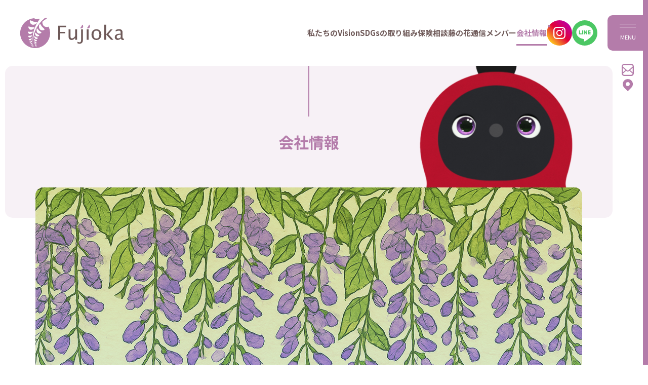

--- FILE ---
content_type: text/html; charset=UTF-8
request_url: https://hiroshima-fp.com/company
body_size: 5691
content:
<!DOCTYPE html>
<html lang="ja">

<head prefix="og: http://ogp.me/ns# fb: http://ogp.me/ns/fb#">
    <!-- Google tag (gtag.js) -->
<script async src="https://www.googletagmanager.com/gtag/js?id=G-MGTY801FR0"></script>
<script>
  window.dataLayer = window.dataLayer || [];
  function gtag(){dataLayer.push(arguments);}
  gtag('js', new Date());

  gtag('config', 'G-MGTY801FR0');
</script>
<meta charset="utf-8">
<meta http-equiv="X-UA-Compatible" content="IE=edge">
<title>
    ご挨拶・理念｜藤岡保険コンサルタント［広島の保険代理店］
</title>
<meta name="description" content="藤岡保険コンサルタントの会社情報（代表挨拶・経営理念・行動指針）について紹介しています。">
<meta name="viewport" content="width=device-width">
<meta name="format-detection" content="telephone=no">
<meta content="TVRE3DaItRaRp2cy0pvUQbxZQIRuLGhmWnJMKAdi" name="csrf-token">


<meta property="og:title" content="
    ご挨拶・理念｜藤岡保険コンサルタント［広島の保険代理店］
">
<meta property="og:url" content="https://hiroshima-fp.com/company" />
<meta property="og:description" content="藤岡保険コンサルタントの会社情報（代表挨拶・経営理念・行動指針）について紹介しています。">
<meta property="og:image" content="https://hiroshima-fp.com/assets/images/og-image.png">
<meta name="twitter:text:title" content="
    ご挨拶・理念｜藤岡保険コンサルタント［広島の保険代理店］
">
<meta name="twitter:card" content="summary_large_image">
<meta name="twitter:image" content="https://hiroshima-fp.com/assets/images/og-image.png">


<link rel="apple-touch-icon" href="https://hiroshima-fp.com/assets/images/apple-touch-icon.png">
<link rel="icon" type="image/png" href="https://hiroshima-fp.com/assets/images/favicon.png">



<link rel="stylesheet" href="/assets/css/icons/css/icons.css?20251121164738" media="all">


<link rel="dns-prefetch" href="//fonts.googleapis.com">
<link rel="preconnect" href="https://fonts.gstatic.com/" crossorigin>
<link rel="stylesheet" href="https://fonts.googleapis.com/css2?family=Noto+Serif+JP:wght@300;600&display=swap">


<link rel="stylesheet" href="/assets/css/style.css?20251121164738" media="all">


<script src="/assets/js/lib/lib.js"></script>
<script src="/assets/js/common.js"></script>
    </head>

<body class="index">
    <div class="wrap">
        <div class="left―content">
            <header class="site-header">
    <div class="header-top">
        <div class="header-top__inner">
                        <div class="header-logo">
                <a class="header-logo__link" href="https://hiroshima-fp.com"><img src="/assets/images/common/site_logo_common.svg" alt="有限会社 藤岡保険コンサルタント"></a>
            </div>
                        <div class="header-nav sp-none">
                <nav class="global-nav">
                    <ul class="global-nav__set">
                        <li class="global-nav__set__item"><a  href="https://hiroshima-fp.com/concept">私たちのVision</a></li>
                        <li class="global-nav__set__item"><a  href="https://hiroshima-fp.com/sdgs">SDGsの取り組み</a></li>
                        <li class="global-nav__set__item"><a  href="https://hiroshima-fp.com/insurance">保険相談</a></li>
                        <li class="global-nav__set__item"><a class="curr" href="https://hiroshima-fp.com/blog">藤の花通信</a></li>
                        <li class="global-nav__set__item"><a  href="https://hiroshima-fp.com/staff">メンバー</a></li>
                        <li class="global-nav__set__item"><a class="current"  href="https://hiroshima-fp.com/company">会社情報</a></li>
                    </ul>
                </nav><!-- /global-nav -->
                <div class="header-sns">
                    <ul class="header-sns__set">
                        <li class="header-sns__set__item"><a href="https://www.instagram.com/fujioka_hoken" target="_blank"><img src="/assets/images/common/nav-insta.svg" alt=""></a></li>
                        <li class="header-sns__set__item"><a href="https://page.line.me/jij9745g" target="_blank"><img src="/assets/images/common/nav-line.svg" alt=""></a></li>
                    </ul>
                </div>
            </div><!-- /site-header-sub -->
        </div><!-- .header-top__inner -->
    </div><!-- /header-top -->
</header><!-- /site-header -->
            <div class="container--space sec page_ttl-sec">
    <div class="page_ttl company-ttl">
            <div class="page_ttl__inner">
            <h1 class="page_ttl__txt">会社情報</h1>
                    </div><!-- /.page_ttl__inner -->
    </div><!-- /.page_ttl -->
</div>
<section class="container sec--img company__fast js-scroll-trigger fadeup">
    <div class="sec-inner">
        <div class="head-keyframe">
            <div class="head-keyframe__img">
                <img src="/assets/images/company/keyvisual_company_greeting.png" alt="">
            </div>
        </div>
        <div class="head-keyframe__body sec-inner--slim">
            <div class="tab-company">
    <ul class="tab-company__set">
        <li class="tab-company__set__item">
            <a href="https://hiroshima-fp.com/company" class="active">ご挨拶<br class="pc-none">・理念</a>
        </li>
        <li class="tab-company__set__item">
            <a href="https://hiroshima-fp.com/company/profile" class="">会社概要</a>
        </li>
        <li class="tab-company__set__item">
            <a href="https://hiroshima-fp.com/company/award" class="">受賞・認証</a>
        </li>
        <li class="tab-company__set__item">
            <a href="https://hiroshima-fp.com/company/human-capital" class="">人的資本<br class="pc-none">経営</a>
        </li>
        <li class="tab-company__set__item">
            <a href="https://hiroshima-fp.com/company/ecoaction21" class="">エコアクション21</a>
        </li>
    </ul>
</div>        </div>
    </div>
    <div class="sec-inner">
            <div class="company__fast__inner">
                <h2 class="ttl1">ご挨拶</h2>
                <div class="company__fast__keyvisual">
                    <img src="/assets/images/company/greeting_img.jpg" alt="">
                    <div class="company__fast__keyvisual__name">
                        <p class="company__fast__keyvisual__name--sub">代表取締役社長</p>
                        <p class="company__fast__keyvisual__name--ttl">藤岡 徹也</p>
                    </div>
                </div>
                <div class="company__fast__lead sec-inner--slim">
                    <h3 class="company__fast__lead__ttl">人の力で、お客様と<br class="pc-none">地域の未来を支える。</h3>
                    <p class="company__fast__lead__txt">藤岡保険コンサルタントは、創業以来、お客様一人ひとりに寄り添い、「もしも」に備える安心と、未来への信頼をお届けしてきました。保険は目に見えない商品ですが、お客様の人生に寄り添い、支え続ける大切な約束だと私たちは考えています。<br>
                    その想いを実現するために、私たちは「人の力」を何より大切にしています。お客様に寄り添い、最適な提案を届けるのは社員一人ひとりの力です。だからこそ、人的資本経営を軸に、学びと成長、そして働きがいを育む環境づくりに力を注いでいます。人が育ち、誇りを持って働ける会社は、お客様にとって本当に信頼できるパートナーであり続けられると信じています。<br>
                    これからも、「人を育て、地域とともに歩み、企業を創る力に。」を胸に、お客様とともに、安心と希望のある未来を切り拓いてまいります。</p>
                </div>
            </div>
    </div>
</section>
<section class="container company__loop js-scroll-trigger fadeup">
    <img src="/assets/images/home/accessory_01.png" alt="" class="company__loop__logo">
    <div class="company__slide">
        <div class="company__slide__wrapper swiper-wrapper">
            <div class="company__slide__slide swiper-slide">
                <img src="/assets/images/company/company-slide1.jpg" alt="" />
            </div>
            <div class="company__slide__slide swiper-slide">
                <img src="/assets/images/company/company-slide2.jpg" alt="" />
            </div>
            <div class="company__slide__slide swiper-slide">
                <img src="/assets/images/company/company-slide3.jpg" alt="" />
            </div>
            <div class="company__slide__slide swiper-slide">
                <img src="/assets/images/company/company-slide4.jpg" alt="" />
            </div>
        </div>
    </div>
</section>

<section class="container company__list bg-img4 js-scroll-trigger fadeup">
    <div class="sec-inner">
        <div class="sec-inner--slim">
            <div class="company__list__box">
                <div class="card-box-wrapper">
                    <div class="card-box">
                        <div class="card-box__head">
                            <h3 class="card-box__head__ttl">≪Purpose≫ パーパス</h3>
                        </div>
                        <div class="card-box__body">
                            <p class="card-box__body__ttl">みらい世代につなぐ 架け橋でありたい</p>
                        </div>
                    </div><!-- /.card-box -->
                    <div class="card-box">
                        <div class="card-box__head">
                            <h3 class="card-box__head__ttl">≪Mission≫ 経営理念</h3>
                        </div>
                        <div class="card-box__body">
                            <p class="card-box__body__ttl">一人でも多くのお客様に<br>上手な保険の入り方を伝えたい！</p>
                        </div>
                    </div><!-- /.card-box -->
                    <div class="card-box">
                        <div class="card-box__head">
                            <h3 class="card-box__head__ttl">≪Value≫ 行動指針</h3>
                        </div>
                        <div class="card-box__body">
                            <p class="card-box__body__txt text-pc-center">我々は、「ありがとう」の感謝の心を、何よりも大切にいたします。<br class="sp-none">我々は、お客様のためなら一切の妥協も遠慮もいたしません。<br class="sp-none">我々は、向上心を絶やさず、努力と挑戦を、これからも追及していきます。<br class="sp-none">我々は、地域に愛され存在し続けるために、地域社会に貢献していきます。</p>
                        </div>
                    </div><!-- /.card-box -->
                    <div class="card-box">
                        <div class="card-box__head">
                            <h3 class="card-box__head__ttl">≪Vision≫ 将来理想</h3>
                        </div>
                        <div class="card-box__body">
                            <p class="card-box__body__txt">【 Three generations 】</p>
                            <p class="card-box__body__ttl mt-pc--20 mt-sp--10 text-pc-center">三世代にわたってお任せ頂ける<br class="sp-none">地域 No.1 の総合保険代理店を目指します！</p>
                        </div>
                    </div><!-- /.card-box -->
                </div>
            </div>
        </div>
    </div>
</section>
<section class="container company__list bg-img2 js-scroll-trigger fadeup">
    <div class="sec--lv2">
        <div class="sec-inner sec-inner--lv1">
            <div class="sec-inner--slim company__corevalues">
                <h3 class="ttl1">Core Value 2024<span>私たちが大切にする価値観</span></h3>
                <p class="company__corevalues__img">
                    <img src="/assets/images/company/corevalue-tree.png" alt="">
                </p>
                <ul class="company__corevalues__list">
                    <li>圧倒的な企業文化を築こう</li>
                    <li>感謝力を高めよう</li>
                    <li>自分らしさを表現しよう</li>
                    <li>小さな成果を積み重ねよう</li>
                    <li>お客様の声に寄り添おう</li>
                    <li>道徳精神と品性を磨こう</li>
                    <li>個性を尊重し認め合おう</li>
                    <li>心身ともに健康的な生活を楽しもう</li>
                    <li>ワーク・ライフ・バランスを<br class="pc-none">実現しよう</li>
                    <li>地域社会に貢献しよう</li>
                </ul>
            </div>
        </div>
    </div>
</section>

            <div class="container--space">
    <footer class="site-footer">
        <div class="footer-inner">
            <div class="footer-contact">
                <div class="footer-contact__inner">
                    <div class="footer-contact__inner__item">
                        <h2 class="footer-contact__ttl">お電話でお問い合わせ</h2>
                        <a href="tel:082-928-8371" class="footer-contact__number"><i class="icon-tel"></i>082-928-8371</a>
                        <p class="footer-contact__day">平日 9:00 - 18:00（土日・祝休み）</p>
                    </div>
                    <div class="footer-contact__inner__item">
                        <h2 class="footer-contact__ttl">メールでお問い合わせ</h2>
                        <a href="https://hiroshima-fp.com/contact" class="btn btn--lv4">お問い合わせフォーム<i class="icon-right-small"></i></a>
                    </div>
                </div>
            </div>
            <nav class="footer-nav sp-none">
                <ul class="footer-nav__set">
                    <li class="footer-nav__set__item"><a href="https://hiroshima-fp.com">ホーム</a></li>
                    <li class="footer-nav__set__item"><a href="https://hiroshima-fp.com/concept">私たちのVision</a></li>
                    <li class="footer-nav__set__item"><a href="https://hiroshima-fp.com/sdgs">SDGsの取り組み</a></li>
                    <li class="footer-nav__set__item"><a href="https://hiroshima-fp.com/insurance">保険相談</a></li>
                    <li class="footer-nav__set__item"><a href="https://hiroshima-fp.com/blog">藤の花通信</a></li>
                    <li class="footer-nav__set__item"><a href="https://hiroshima-fp.com/staff">メンバー</a></li>
                    <li class="footer-nav__set__item"><a href="https://hiroshima-fp.com/company">会社情報</a></li>
                    <li class="footer-nav__set__item"><a href="https://hiroshima-fp.com/recruit">採用情報</a></li>
                </ul>
            </nav><!-- /footer-nav -->
            <div class="footer-info">
                <div class="footer-info__inner">
                    <div class="footer-info__disc">
                        <a class="footer-info__logo" href="https://hiroshima-fp.com"><img src="/assets/images/common/site_logo_common.svg" alt="有限会社 藤岡保険コンサルタント"></a>
                        <div class="footer-info__company-info">
                            <p class="footer-info__name">有限会社 藤岡保険コンサルタント</p>
                            <p class="footer-info__address">〒731-5106　広島県広島市佐伯区利松2-12-10&emsp;</p>
                        </div>
                        <a href="https://hiroshima-fp.com/access" class="btn btn--lv2">アクセス<i class="icon-right-small"></i></a>
                    </div>
                    <div class="footer-info__sns">
                        <div class="footer-info__sns__item"><a href="https://www.instagram.com/fujioka_hoken" target="_blank"><img src="/assets/images/common/nav-insta.svg" alt=""></a></div>
                        <div class="footer-info__sns__item"><a href="https://page.line.me/jij9745g" target="_blank"><img src="/assets/images/common/nav-line.svg" alt=""></a></div>
                    </div>
                </div>
            </div><!-- /footer-info -->
        </div><!-- /footer-container -->
        <div class="footer-sub-contact">
            <p class="footer-sub-contact__txt"><span>募集人の権限</span>当社は損害保険および生命保険の代理店であり、損害保険契約の締結の代理および生命保険契約の締結の媒介をいたします。</p>
        </div>
        <div class="footer-sub-nav">
            <ul class="footer-sub-nav__set sp-none">
                <li class="footer-sub-nav__set__item"><a href="https://hiroshima-fp.com/fiduciaryduty">FD宣言</a></li>
                <li class="footer-sub-nav__set__item"><a href="https://hiroshima-fp.com/invitation">勧誘方針</a></li>
                <li class="footer-sub-nav__set__item"><a href="https://hiroshima-fp.com/privacy">個人情報保護方針</a></li>
                <li class="footer-sub-nav__set__item"><a href="https://hiroshima-fp.com/sitemap">サイトマップ</a></li>
            </ul>
            <p class="footer-copyright"><small>&copy;2014-2026&emsp;Fujioka Hoken Consultant Co., Ltd.<br class="pc-none"><span class="sp-none">&emsp;</span>Powered by <a href="https://meian.jp/" target="_blank">名案企画</a>・<a href="https://hokendairitenhomepage.com/" target="_blank">保険代理店ホームページ制作</a></small></p>
        </div>
    </footer><!-- /site-footer -->
</div>
<div class="sp-globalnav pc-none">
    <nav class="fixed-nav">
        <ul class="fixed-nav__set">
            <li class="fixed-nav__set__item">
                <a href="https://hiroshima-fp.com">
                    <img src="/assets/images/common/icon-home.svg" alt="" aria-hidden="true" class="fixed-nav__icon">
                </a>
            </li>
            <li class="fixed-nav__set__item">
                <a href="https://hiroshima-fp.com/contact">
                    <img src="/assets/images/common/icon-mail.svg" alt="" aria-hidden="true" class="fixed-nav__icon">
                </a>
            </li>
            <li class="fixed-nav__set__item">
                <a href="https://hiroshima-fp.com/access">
                    <img src="/assets/images/common/icon-pin.svg" alt="" aria-hidden="true" class="fixed-nav__icon">
                </a>
            </li>
            <li class="fixed-nav__set__item">
                <a href="#" class="scrollaction">
                    <img src="/assets/images/common/icon-up.svg" alt="" aria-hidden="true" class="fixed-nav__icon icon-off">
                    <img src="/assets/images/common/icon-up-on.svg" alt="" aria-hidden="true" class="fixed-nav__icon icon-on">
                </a>
            </li>
        </ul>
        <button class="hamburger__btn js-drawer-trigger" type="button" value="MENU">
            <span class="hamburger__btn__bar__inner">
                <span class="hamburger__btn__bar fast"></span>
                <span class="hamburger__btn__bar last"></span>
                <span class="hamburger__btn__label sp-label-name">MENU</span>
                <span class="hamburger__btn__label sp-label-close">CLOSE</span>
            </span>
        </button>
    </nav><!-- /fixed-nav -->

    <nav class="drawer-nav pc-none">
        <div class="drawer-nav__container">
            <div class="drawer-nav__container__inner">
                <div class="drawer-nav-main">
                    <div class="pc-hamburger-nav__pvlink__sp"><a href="https://hiroshima-fp.com#company-pv" class="pv_bnr_btn"><img src="/assets/images/common/pv_bnr.png" alt="会社案内PV"></a></div>
                    <ul class="drawer-nav-main__set">
                        <li class="drawer-nav-main__set__item"><a href="https://hiroshima-fp.com">ホーム<i class="icon-right-small"></i></a></li>
                        <li class="drawer-nav-main__set__item"><a href="https://hiroshima-fp.com/concept">私たちのVision<i class="icon-right-small"></i></a></li>
                        <li class="drawer-nav-main__set__item"><a href="https://hiroshima-fp.com/sdgs">SDGsの取り組み<i class="icon-right-small"></i></a></li>
                        <li class="drawer-nav-main__set__item"><a href="https://hiroshima-fp.com/insurance">保険相談<i class="icon-right-small"></i></a></li>
                        <li class="drawer-nav-main__set__item"><a href="https://hiroshima-fp.com/blog">藤の花通信<i class="icon-right-small"></i></a></li>
                        <li class="drawer-nav-main__set__item"><a href="https://hiroshima-fp.com/staff">メンバー紹介<i class="icon-right-small"></i></a></li>
                        <li class="drawer-nav-main__set__item"><a href="https://hiroshima-fp.com/company">会社情報<i class="icon-right-small"></i></a></li>
                        <li class="drawer-nav-main__set__item"><a href="https://hiroshima-fp.com/access">アクセス<i class="icon-right-small"></i></a></li>
                        <li class="drawer-nav-main__set__item"><a href="https://hiroshima-fp.com/recruit">採用情報<i class="icon-right-small"></i></a></li>
                    </ul>
                </div><!-- /.drawer-nav-main -->
                <div class="drawer-nav-conversion">
                    <div class="drawer-nav-conversion__inner">
                        <h2 class="drawer-nav-conversion__ttl">お問い合わせ</h2>
                        <div class="drawer-nav-conversion__info">
                            <a href="tel:082-928-8371" class="drawer-nav-conversion__tel"><i class="icon-tel"></i>082-928-8371</a>
                            <p class="drawer-nav-conversion__day">平日 9:00 - 18:00（土日・祝休み）</p>
                        </div>
                        <div class="drawer-nav-conversion__link">
                            <a href="https://hiroshima-fp.com/contact" class="btn btn--lv5">メールでお問い合わせ<i class="icon-right-small"></i></a>
                        </div>
                    </div>
                </div><!-- /.drawer-nav-conversion -->
                <div class="drawer-nav-sub">
                    <ul class="drawer-nav-sub__set">
                        <li class="drawer-nav-sub__set__item"><a  href="https://hiroshima-fp.com/fiduciaryduty">FD宣言</a></li>
                        <li class="drawer-nav-sub__set__item"><a  href="https://hiroshima-fp.com/invitation">勧誘方針</a></li>
                        <li class="drawer-nav-sub__set__item"><a  href="https://hiroshima-fp.com/privacy">個人情報保護方針</a></li>
                        <li class="drawer-nav-sub__set__item"><a  href="https://hiroshima-fp.com/sitemap">サイトマップ</a></li>
                    </ul>
                </div><!-- /.drawer-nav-sub -->
                <div class="drawer-nav-sub__sns">
                    <ul class="drawer-nav-sub__sns__set">
                        <li class="drawer-nav-sub__sns__set__item"><a href="https://www.instagram.com/fujioka_hoken" target="_blank"><img src="/assets/images/common/nav-insta.svg" alt=""></a></li>
                        <li class="drawer-nav-sub__sns__set__item"><a href="https://page.line.me/jij9745g" target="_blank"><img src="/assets/images/common/nav-line.svg" alt=""></a></li>
                    </ul>
                </div>
            </div><!-- /.drawer-nav__container__inner -->
        </div><!-- /drawer-nav__container -->
    </nav><!-- /drawer-nav -->
</div>

        </div>
        <div class="right―content sp-none">
            <div class="fix-nav">
    <div class="drawer-btn js-drawer-trigger">
        <span class="bar first"></span>
        <span class="bar last"></span>
        <span class="drawer-btn__name">MENU</span>
    </div>
    <div class="fix-contact">
        <a href="https://hiroshima-fp.com/contact" class="fix-contact__link"><img src="/assets/images/common/icon-mail.svg" alt=""></a>
        <a href="https://hiroshima-fp.com/access" class="fix-contact__access"><img src="/assets/images/common/icon-pin.svg" alt=""></a>
    </div>
</div>
<div class="pc-hamburger-nav sp-none">
    <div class="drawer-btn active-btn js-drawer-trigger">
        <span class="bar first"></span>
        <span class="bar last"></span>
        <span class="drawer-btn__name">MENU</span>
    </div>
    <div class="pc-hamburger-nav__content">
        <div class="pc-hamburger-nav__logo">
            <a class="pc-hamburger-nav__logo__link" href="https://hiroshima-fp.com"><img src="/assets/images/common/nav-logo.svg" alt="有限会社 藤岡保険コンサルタント"></a>
            <div class="pc-hamburger-nav__pvlink"><a href="https://hiroshima-fp.com#company-pv" class="pv_bnr_btn"><img src="/assets/images/common/pv_bnr.png" alt="会社案内PV"></a></div>
            <div class="pc-hamburger-nav__menu sec container--space">
                <div class="sec-inner">
                    <div class="pc-hamburger-nav__menu__inner sec-inner--slim">
                        <div class="pc-hamburger-nav__menu__set">
                            <div class="pc-hamburger-nav__menu__set__item">
                                <ul class="pc-hamburger-nav__menu__set__item__list">
                                    <li><a href="https://hiroshima-fp.com">ホーム</a></li>
                                    <li><a href="https://hiroshima-fp.com/concept">私たちのVision</a></li>
                                    <li><a href="https://hiroshima-fp.com/sdgs">SDGsの取り組み</a></li>
                                    <li><a href="https://hiroshima-fp.com/insurance">保険相談</a></li>
                                </ul>
                            </div>
                            <div class="pc-hamburger-nav__menu__set__item">
                                <ul class="pc-hamburger-nav__menu__set__item__list">
                                    <li><a href="https://hiroshima-fp.com/blog">藤の花通信</a></li>
                                    <li><a href="https://hiroshima-fp.com/staff">メンバー紹介</a></li>
                                    <li><a href="https://hiroshima-fp.com/company">会社情報</a></li>
                                    <li><a href="https://hiroshima-fp.com/access">アクセス</a></li>
                                    <li><a href="https://hiroshima-fp.com/recruit">採用情報</a></li>
                                </ul>
                            </div>
                            <div class="pc-hamburger-nav__menu__set__item">
                                <ul class="pc-hamburger-nav__menu__set__item__list">
                                    <li><a href="https://hiroshima-fp.com/fiduciaryduty">FD宣言</a></li>
                                    <li><a href="https://hiroshima-fp.com/invitation">勧誘方針</a></li>
                                    <li><a href="https://hiroshima-fp.com/privacy">個人情報保護方針</a></li>
                                    <li><a href="https://hiroshima-fp.com/sitemap">サイトマップ</a></li>
                                </ul>
                                <div class="pc-hamburger-nav__menu__set__item__sns">
                                    <ul class="pc-hamburger-nav__menu__set__item__sns__set">
                                        <li class="pc-hamburger-nav__menu__set__item__sns__set__item"><a href="https://www.instagram.com/fujioka_hoken" target="_blank"><img src="/assets/images/common/nav-insta.svg" alt=""></a></li>
                                        <li class="pc-hamburger-nav__menu__set__item__sns__set__item"><a href="https://page.line.me/jij9745g" target="_blank"><img src="/assets/images/common/nav-line.svg" alt=""></a></li>
                                    </ul>
                                </div>
                            </div>
                        </div>
                        <div class="pc-hamburger-nav__contact">
                            <p class="pc-hamburger-nav__contact__ttl">お問い合わせ</p>
                            <div class="pc-hamburger-nav__contact__tel">
                                <p class="pc-hamburger-nav__contact__tel__number"><i class="icon-tel"></i>082-928-8371</p>
                                <p class="pc-hamburger-nav__contact__tel__day">平日 9:00 - 18:00（土日・祝休み）</p>
                            </div>
                            <div class="pc-hamburger-nav__contact__link">
                                <a href="https://hiroshima-fp.com/contact" class="btn btn--lv5 half">メールでお問い合わせ<i class="icon-right-small"></i></a>
                            </div>
                        </div>
                    </div>
                </div>
            </div>
        </div>
    </div>
</div>
        </div>
    </div>
    <script>
    const loopslide = new Swiper(".company__slide", {
        loop: true,
        slidesPerView: 'auto',
        speed: 15000,
        allowTouchMove: false,
        autoplay: {
            delay: 0,
        },
        breakpoints: {
            768: {
            slidesPerView: 1,
            }
        },
    });
</script>
</body>

</html>


--- FILE ---
content_type: text/css
request_url: https://hiroshima-fp.com/assets/css/icons/css/icons.css?20251121164738
body_size: 1006
content:
@font-face {
  font-family: 'icons';
  src: url('../font/icons.eot?69206899');
  src: url('../font/icons.eot?69206899#iefix') format('embedded-opentype'),
       url('../font/icons.woff2?69206899') format('woff2'),
       url('../font/icons.woff?69206899') format('woff'),
       url('../font/icons.ttf?69206899') format('truetype'),
       url('../font/icons.svg?69206899#icons') format('svg');
  font-weight: normal;
  font-style: normal;
}
/* Chrome hack: SVG is rendered more smooth in Windozze. 100% magic, uncomment if you need it. */
/* Note, that will break hinting! In other OS-es font will be not as sharp as it could be */
/*
@media screen and (-webkit-min-device-pixel-ratio:0) {
  @font-face {
    font-family: 'icons';
    src: url('../font/icons.svg?69206899#icons') format('svg');
  }
}
*/
[class^="icon-"]:before, [class*=" icon-"]:before {
  font-family: "icons";
  font-style: normal;
  font-weight: normal;
  speak: never;

  display: inline-block;
  text-decoration: inherit;
  width: 1em;
  margin-right: .2em;
  text-align: center;
  /* opacity: .8; */

  /* For safety - reset parent styles, that can break glyph codes*/
  font-variant: normal;
  text-transform: none;

  /* fix buttons height, for twitter bootstrap */
  line-height: 1em;

  /* Animation center compensation - margins should be symmetric */
  /* remove if not needed */
  margin-left: .2em;

  /* you can be more comfortable with increased icons size */
  /* font-size: 120%; */

  /* Font smoothing. That was taken from TWBS */
  -webkit-font-smoothing: antialiased;
  -moz-osx-font-smoothing: grayscale;

  /* Uncomment for 3D effect */
  /* text-shadow: 1px 1px 1px rgba(127, 127, 127, 0.3); */
}

.icon-caution:before { content: '\e800'; } /* '' */
.icon-mail:before { content: '\e801'; } /* '' */
.icon-tel:before { content: '\e802'; } /* '' */
.icon-calendar:before { content: '\e803'; } /* '' */
.icon-right-small:before { content: '\e804'; } /* '' */
.icon-right-open:before { content: '\e805'; } /* '' */
.icon-left-open:before { content: '\e806'; } /* '' */
.icon-down-open:before { content: '\e807'; } /* '' */
.icon-up-open:before { content: '\e808'; } /* '' */
.icon-left-small:before { content: '\e809'; } /* '' */
.icon-popup:before { content: '\e80a'; } /* '' */
.icon-info-circled:before { content: '\e80b'; } /* '' */
.icon-file-pdf:before { content: '\e816'; } /* '' */
.icon-circle:before { content: '\e81a'; } /* '' */
.icon-triangle:before { content: '\e81c'; } /* '' */
.icon-cross:before { content: '\e81d'; } /* '' */


--- FILE ---
content_type: text/css
request_url: https://hiroshima-fp.com/assets/css/style.css?20251121164738
body_size: 41679
content:
@import"https://fonts.googleapis.com/css2?family=Noto+Sans+JP:wght@400;500;700&display=swap";.text--line{text-decoration:underline}/*!
 * Bootstrap Reboot v5.0.1 (https://getbootstrap.com/)
 * Copyright 2011-2021 The Bootstrap Authors
 * Copyright 2011-2021 Twitter, Inc.
 * Licensed under MIT (https://github.com/twbs/bootstrap/blob/main/LICENSE)
 * Forked from Normalize.css, licensed MIT (https://github.com/necolas/normalize.css/blob/master/LICENSE.md)
 */*,*::before,*::after{box-sizing:border-box}body{margin:0;font-family:system-ui,-apple-system,"Segoe UI",Roboto,"Helvetica Neue",Arial,"Noto Sans","Liberation Sans",sans-serif,"Apple Color Emoji","Segoe UI Emoji","Segoe UI Symbol","Noto Color Emoji";font-size:1rem;font-weight:400;line-height:1.5;color:#212529;background-color:#fff;-webkit-text-size-adjust:100%;-webkit-tap-highlight-color:rgba(0,0,0,0)}hr{margin:1rem 0;color:inherit;background-color:currentColor;border:0;opacity:.25}hr:not([size]){height:1px}h6,h5,h4,h3,h2,h1{margin-top:0;margin-bottom:.5rem;font-weight:500;line-height:1.2}h1{font-size:calc(1.375rem + 1.5vw)}h2{font-size:calc(1.325rem + .9vw)}h3{font-size:calc(1.3rem + .6vw)}h4{font-size:calc(1.275rem + .3vw)}h5{font-size:1.25rem}h6{font-size:1rem}p{margin-top:0;margin-bottom:1rem}abbr[title],abbr[data-bs-original-title]{-webkit-text-decoration:underline dotted;text-decoration:underline dotted;cursor:help;-webkit-text-decoration-skip-ink:none;text-decoration-skip-ink:none}address{margin-bottom:1rem;font-style:normal;line-height:inherit}ol,ul{padding-left:2rem}ol,ul,dl{margin-top:0;margin-bottom:1rem}ol ol,ul ul,ol ul,ul ol{margin-bottom:0}dt{font-weight:700}dd{margin-bottom:.5rem;margin-left:0}blockquote{margin:0 0 1rem}b,strong{font-weight:bolder}small{font-size:.875em}mark{padding:.2em;background-color:#fcf8e3}sub,sup{position:relative;font-size:.75em;line-height:0;vertical-align:baseline}sub{bottom:-0.25em}sup{top:-0.5em}a{color:#0d6efd;text-decoration:underline}a:hover{color:#0a58ca}a:not([href]):not([class]),a:not([href]):not([class]):hover{color:inherit;text-decoration:none}pre,code,kbd,samp{font-family:SFMono-Regular,Menlo,Monaco,Consolas,"Liberation Mono","Courier New",monospace;font-size:1em;direction:ltr;unicode-bidi:bidi-override}pre{display:block;margin-top:0;margin-bottom:1rem;overflow:auto;font-size:.875em}pre code{font-size:inherit;color:inherit;word-break:normal}code{font-size:.875em;color:#d63384;word-wrap:break-word}a>code{color:inherit}kbd{padding:.2rem .4rem;font-size:.875em;color:#fff;background-color:#212529;border-radius:.2rem}kbd kbd{padding:0;font-size:1em;font-weight:700}figure{margin:0 0 1rem}img,svg{vertical-align:middle}table{caption-side:bottom;border-collapse:collapse}caption{padding-top:.5rem;padding-bottom:.5rem;color:#6c757d;text-align:left}th{text-align:inherit;text-align:-webkit-match-parent}thead,tbody,tfoot,tr,td,th{border-color:inherit;border-style:solid;border-width:0}label{display:inline-block}button{border-radius:0}button:focus:not(:focus-visible){outline:0}input,button,select,optgroup,textarea{margin:0;font-family:inherit;font-size:inherit;line-height:inherit}button,select{text-transform:none}[role=button]{cursor:pointer}select{word-wrap:normal}select:disabled{opacity:1}[list]::-webkit-calendar-picker-indicator{display:none}button,[type=button],[type=reset],[type=submit]{-webkit-appearance:button}button:not(:disabled),[type=button]:not(:disabled),[type=reset]:not(:disabled),[type=submit]:not(:disabled){cursor:pointer}::-moz-focus-inner{padding:0;border-style:none}textarea{resize:vertical}fieldset{min-width:0;padding:0;margin:0;border:0}legend{float:left;width:100%;padding:0;margin-bottom:.5rem;font-size:calc(1.275rem + .3vw);line-height:inherit}legend+*{clear:left}::-webkit-datetime-edit-fields-wrapper,::-webkit-datetime-edit-text,::-webkit-datetime-edit-minute,::-webkit-datetime-edit-hour-field,::-webkit-datetime-edit-day-field,::-webkit-datetime-edit-month-field,::-webkit-datetime-edit-year-field{padding:0}::-webkit-inner-spin-button{height:auto}[type=search]{outline-offset:-2px;-webkit-appearance:textfield}::-webkit-search-decoration{-webkit-appearance:none}::-webkit-color-swatch-wrapper{padding:0}::file-selector-button{font:inherit}::-webkit-file-upload-button{font:inherit;-webkit-appearance:button}output{display:inline-block}iframe{border:0}summary{display:list-item;cursor:pointer}progress{vertical-align:baseline}[hidden]{display:none !important}h6,h5,h4,h3,h2,h1{margin-bottom:0;line-height:1.4;font-size:2.5rem}p,address,ol,ul,dl,blockquote,pre,figure{margin-top:0;margin-bottom:0}dd,legend{margin-top:.5rem;margin-bottom:0}ol,ul{list-style-type:none;padding-left:0}input[type=text],input[type=tel],input[type=email],select,option,textarea{width:100%;font-size:1.6rem;-webkit-appearance:none;-moz-appearance:none;appearance:none}select::-ms-expand{display:none}html{font-size:62.5%}html,body{font-family:"Noto Sans JP","Hiragino Kaku Gothic ProN","meiryo",sans-serif,"icons";-webkit-font-smoothing:antialiased;-moz-osx-font-smoothing:grayscale;-webkit-text-size-adjust:100%}body{min-width:32rem;font-size:1.5rem;line-height:2;color:#333}body.js-sp-menu-opened{overflow:hidden}a{transition:all .3s;color:#333;text-decoration:none}a:hover{opacity:.7}a:hover{color:#b47caa;text-decoration:none}img{max-width:100%;width:auto;height:auto;vertical-align:bottom}.wrap{position:relative;overflow:hidden}.left―content{width:100%;position:relative;padding-top:9rem}.right―content{z-index:99;width:6rem;position:fixed;right:0;height:100%;top:0;border-right:1rem solid #b47caa}.site-header{position:absolute;top:0;left:0;z-index:5;width:100%}.header-top__inner{display:flex;justify-content:center;align-items:center;height:9rem;padding:1rem}.header-nav{display:flex;align-items:center;justify-content:space-between;gap:2.5rem}.page_ttl{position:relative;z-index:-1;display:flex;justify-content:center;align-items:center;background-color:#f7f1f6;border-radius:1.5rem;height:30rem}.page_ttl::before{content:"";position:absolute;top:0;right:3rem;width:31rem;height:30rem;display:block;background:url(/assets/images/common/accessory_02.png) no-repeat;background-size:cover}.page_ttl::after{content:"";display:block;width:2px;height:100px;position:absolute;top:0;left:50%;transform:translateX(-50%);background-color:#b47caa}.page_ttl__inner{position:relative;display:flex;justify-content:center;align-items:center;flex-direction:column}.page_ttl__txt{font-size:3rem;line-height:1.6;font-weight:bold;color:#b47caa;position:relative}.page_ttl__sub{color:#b47caa;font-weight:bold}.page_ttl-sec{position:relative;z-index:-1}.page_ttl-sec+.sec--img{margin-top:-6rem}.head-keyframe__img{overflow:hidden;border-radius:1.5rem;background:linear-gradient(0deg, rgba(131, 210, 191, 0.3) 0%, rgba(135, 186, 68, 0.3) 100%)}.head-keyframe__img img{position:relative;z-index:-1}.head-keyframe__body{margin-top:-6rem}.head-keyframe__body__block{background:#fff;padding-top:6rem;border-radius:1.5rem 1.5rem 0 0}.global-nav__set{display:flex;justify-content:space-between;gap:2.5rem}.global-nav__set__item a{color:#6e5958;font-weight:bold;position:relative}.global-nav__set__item a::after{position:absolute;left:0;content:"";width:100%;height:3px;background:#b47caa;bottom:-15px;transform:scale(0, 1);transform-origin:center top;transition:transform .3s}.global-nav__set__item a:hover{color:#b47caa}.global-nav__set__item a:hover::after{transform:scale(1, 1)}.global-nav__set__item a.current{color:#b47caa}.global-nav__set__item a.current::before{display:block;position:absolute;top:-0.5rem;right:-0.7rem;width:.5rem;height:.5rem;border-radius:10rem;background:#b47caa;content:""}.global-nav__set__item a.current::after{transform:scale(1, 1)}.header-sns__set{display:flex;align-items:center;gap:1rem}.fix-nav{position:fixed;right:0;top:3rem;z-index:9}.fix-nav .fix-contact{margin-top:2rem;display:flex;flex-direction:column;align-items:center;gap:1.6rem;justify-content:center}.drawer-btn{cursor:pointer;background:#b47caa;width:8rem;height:7rem;display:flex;flex-direction:column;justify-content:center;align-items:center;border-radius:1rem 0 0 1rem;position:relative}.drawer-btn__name{margin-top:1rem;font-size:1.1rem;line-height:1.8;color:#fff}.drawer-btn .bar{width:3.2rem;height:1px;background-color:#fff}.drawer-btn .bar.last{margin-top:.5rem}.drawer-btn.active-btn .first{transform:rotate(-15deg)}.drawer-btn.active-btn .last{margin-top:0;transform:rotate(15deg)}.pc-hamburger-nav{position:fixed;z-index:-1;display:flex;top:0;width:100%;height:100%;transition:all .5s;transform:translateX(100%)}.pc-hamburger-nav__pvlink{text-align:center}.pc-hamburger-nav__pvlink img{width:350px}.pc-hamburger-nav__pvlink__sp{width:100%;margin-bottom:2rem}.pc-hamburger-nav__content{background-color:#b47caa;width:100%;height:100%;padding:3rem 5rem;overflow-y:scroll;-ms-overflow-style:none;scrollbar-width:none}.pc-hamburger-nav__content::-webkit-scrollbar{display:none}.pc-hamburger-nav__menu{margin-top:5rem}.pc-hamburger-nav__menu__set{display:grid;grid-template-columns:1fr 1fr 1fr}.pc-hamburger-nav__menu__set__item__list li a{font-size:1.8rem;color:#fff;font-weight:bold}.pc-hamburger-nav__menu__set__item__list li+*{margin-top:3rem}.pc-hamburger-nav__menu__set__item__list.sub-list li a{font-size:1.3rem;line-height:1.8}.pc-hamburger-nav__menu__set__item__list.sub-list li+*{margin-top:1rem}.pc-hamburger-nav__menu__set__item__sns{margin-top:4rem}.pc-hamburger-nav__menu__set__item__sns__set{display:flex;gap:1rem}.pc-hamburger-nav__contact{margin-top:6rem;padding:4rem 0;display:grid;align-items:center;gap:2rem;grid-template-columns:10.8rem 19.5rem 1fr;align-items:center;border-top:1px solid #fff;border-bottom:1px solid #fff}.pc-hamburger-nav__contact__ttl{font-size:1.8rem;line-height:1.6;color:#fff;font-weight:bold}.pc-hamburger-nav__contact__tel{display:flex;justify-content:center;align-items:center;flex-direction:column;color:#fff}.pc-hamburger-nav__contact__tel__number{font-size:2.5rem;line-height:1.6}.pc-hamburger-nav__contact__tel__day{font-size:1.1rem;line-height:1.8;font-weight:bold}.pc-hamburger-nav__contact__link{display:flex;gap:1.2rem}.content-youtube iframe{width:100%;aspect-ratio:16/9;display:block}.js-drawer-opened{overflow-y:hidden}.js-drawer-opened .right―content{width:100%}.js-drawer-opened .pc-hamburger-nav{z-index:99;transform:translateX(0);display:grid;grid-template-columns:8rem 1fr}.js-drawer-opened .pc-hamburger-nav .drawer-btn{margin-left:1rem;top:3rem}.tab__set{display:flex;justify-content:center;width:80%;margin:0 auto;gap:1rem}.tab__set__item{width:50%}.tab__set__item a{display:block;text-align:center;border-radius:.3rem .3rem 0 0;background-color:#efefef;border-top:1px solid #333;border-left:1px solid #333;border-right:1px solid #333;padding:.5rem 0}.tab__set__item a:hover{background-color:#c9c9c9}.tab__set__item span{display:block;text-align:center;border-radius:.3rem .3rem 0 0;background-color:#272727;color:#fff;border-top:1px solid #333;border-left:1px solid #333;border-right:1px solid #333;padding:.5rem 0}.tab.js-tab .tab__set{margin-bottom:-1px}.tab.js-tab .js-tab-trigger{background-color:#b47caa;color:#fff;font-weight:bold;font-size:2.5rem;line-height:1.6;text-align:center;padding:2rem 0;cursor:pointer;border-radius:1.5rem 1.5rem 0 0}.tab.js-tab .js-tab-trigger.active{background-color:#f7f1f6;pointer-events:none;color:#b47caa}.tab.js-tab .tab-contents__set__item{display:none}.tab.js-tab .tab-contents__set__item.show{display:block}.tab-sdgs__set{display:grid;grid-template-columns:repeat(6, 1fr);gap:4px}.tab-sdgs__set__item{width:100%;overflow:hidden}.tab-sdgs__set__item a{padding:2rem 0;display:flex;align-items:center;justify-content:center;background-color:#f6f4f4;font-weight:bold;color:#837372}.tab-sdgs__set__item a.active{color:#fff;background-color:#b47caa}.tab-sdgs__set__item:first-child{border-radius:1.5rem 0 0 1.5rem}.tab-sdgs__set__item:last-child{border-radius:0 1.5rem 1.5rem 0}.tab-sdgs+*{margin-top:2rem}.tab-company{border-radius:1.5rem;background:#fff;padding:2rem}.tab-company__set{display:grid;grid-template-columns:repeat(3, 1fr);gap:.6rem}.tab-company__set__item{width:100%;overflow:hidden}.tab-company__set__item a{padding:.5rem;display:flex;align-items:center;justify-content:center;width:100%;font-weight:bold;color:#fff;background-color:#b47caa;border:2px solid #b47caa;font-size:1.3rem;line-height:1.8;text-align:center;line-height:1.4}.tab-company__set__item a:hover{background-color:#caa3c3}.tab-company__set__item a.active{color:#b47caa;border:2px solid #caa3c3;background-color:#fff}.tab-company__set__item a.active:hover{cursor:default;opacity:1}.tab-company__set__item:first-child a{border-radius:5px 0 0 0px}.fixed-nav{display:grid;grid-template-columns:1fr 8rem;width:100%;margin-top:-7.2rem}.fixed-nav__set{display:flex;justify-content:space-between;width:100%;height:5.5rem;padding:1rem 0;background-color:#fff;margin-top:1.5rem}.fixed-nav__set__item{width:25%;display:flex;justify-content:center;align-items:center;border-right:2px solid #ddd}.fixed-nav__set__item a{display:block}.fixed-nav__set__item:last-child{border-right:0}.fixed-nav__set__item .icon-on{display:none}.fixed-nav__set__item .active .icon-off{display:none}.fixed-nav__set__item .active .icon-on{display:block}.fixed-nav__icon{display:block}.fixed-nav .hamburger__btn{width:auto;height:7rem;margin-right:1rem;border:none;border-radius:1rem 1rem 0 0;background-color:#b47caa;color:#fff;padding:2rem 0;position:relative;display:flex;flex-direction:column;justify-content:center;align-items:center}.fixed-nav .hamburger__btn__label{font-size:1.1rem;line-height:1.8;display:block;margin-top:2rem}.fixed-nav .hamburger__btn__bar{position:absolute;width:32px;height:1px;background-color:#fff;display:block;margin:auto}.fixed-nav .hamburger__btn__bar__inner{display:block;height:100%;width:3.2rem}.fixed-nav .hamburger__btn__bar.fast{top:3rem;right:0;left:0;transition:.3s}.fixed-nav .hamburger__btn__bar.last{top:3.5rem;right:0;left:0;transition:.3s}.fixed-nav .hamburger__btn.active .fast{transform:rotate(45deg);transition:.3s;top:2.8rem}.fixed-nav .hamburger__btn.active .last{top:2.8rem;transform:rotate(-45deg);transition:.3s}.fixed-nav.active .fixed-nav__set{box-shadow:0 -3px 10px rgba(0,0,0,.16)}.fixed-nav .sp-label-name{display:block}.fixed-nav .sp-label-close{display:none}.sp-globalnav{position:fixed;bottom:0;left:0;z-index:100;width:100%;height:100%;transition:.3s;transform:translateY(100%)}.js-drawer-opened .sp-globalnav{transform:translateX(0);transition:.3s}.js-drawer-opened .fixed-nav{margin-top:0}.js-drawer-opened .sp-label-name{display:none}.js-drawer-opened .sp-label-close{display:block}.drawer-nav{background-color:#b47caa;width:100%;height:100%;transition:.3s}.drawer-nav__container{padding:4rem 2rem 13rem;height:100%;overflow-y:scroll}.drawer-nav-main__set__item{border-top:1px solid #fff}.drawer-nav-main__set__item a{color:#fff;padding:1rem 0;display:flex;font-size:1.6rem;font-weight:bold;justify-content:space-between}.drawer-nav-main__set__item:last-child{border-bottom:1px solid #fff}.drawer-nav-conversion__inner{margin-top:4rem;display:flex;flex-direction:column;justify-content:center;align-items:center;text-align:center;gap:2rem}.drawer-nav-conversion__ttl{font-size:1.8rem;line-height:1.6;color:#fff}.drawer-nav-conversion__tel{color:#fff;font-size:2.5rem;line-height:1.6}.drawer-nav-conversion__day{color:#fff;font-weight:bold;font-size:1.1rem;line-height:1.8}.drawer-nav-conversion__link{display:flex;flex-direction:column;gap:1rem}.drawer-nav-conversion__link .btn--lv5{width:24rem}.drawer-nav-sub{margin-top:4rem;padding-top:4.5rem;border-top:2px solid #fff}.drawer-nav-sub__set__item a{font-size:1.3rem;line-height:1.8;font-weight:bold;color:#fff}.drawer-nav-sub__set__item+li{margin-top:1em}.drawer-nav-sub__sns{margin-top:3rem}.drawer-nav-sub__sns__set{display:flex;align-items:center;gap:1rem}.pankuzu{background-color:#ddd;color:#333}.pankuzu+*{margin-top:5rem}.pankuzu__set{padding-left:0;list-style:none;display:flex;align-items:center;overflow:auto;font-size:1.1rem}.pankuzu__set__item{display:flex;align-items:center;position:relative;margin:0 1.5em}.pankuzu__set__item:not(:first-of-type)::before{content:"";position:absolute;top:50%;bottom:50%;width:5px;height:5px;left:-20px;transform:rotate(45deg);border-top:1px solid #b47caa;border-right:1px solid #b47caa}.pankuzu__link,.pankuzu__txt{display:flex;align-items:center;white-space:nowrap}.pankuzu__link{color:#b47caa}.pankuzu__link:hover{text-decoration:underline}.slide--lv1 .swiper-wrapper{align-items:stretch}.slide--lv1 .swiper-slide{display:flex;width:calc(100vw - 8rem);height:auto}.slide--lv1__btn{position:absolute;z-index:2;top:50%;left:50%;width:55rem;transform:translate(-50%, -50%)}.slide--lv1__btn__inner{display:flex;justify-content:space-between;align-items:center}.slide--lv1__btn--prev,.slide--lv1__btn--next{display:flex;justify-content:center;align-items:center;color:#b47caa;font-size:2rem;line-height:1.6;background:#fff;width:5rem;height:5rem;border-radius:50%;border:1px solid #b47caa}.site-footer{background-color:#f6f4f4;border-radius:10px 10px 0 0;padding:1rem 0 0 0;margin-top:19rem}.footer-inner{padding-left:2rem;padding-right:2rem}.footer-contact{margin-top:-11rem}.footer-contact__inner{display:flex}.footer-contact__inner__item{background:#b47caa;width:50%;padding:8.5rem 0;display:flex;flex-direction:column;align-items:center;color:#fff}.footer-contact__inner__item:nth-of-type(1){border-radius:1rem 0 0 1rem}.footer-contact__inner__item:nth-of-type(2){background:#caa3c3;border-radius:0 1rem 1rem 0}.footer-contact__inner__item .btn--lv4{width:28rem;padding:2rem}.footer-contact__ttl{font-size:2.5rem;line-height:1.6;font-weight:bold}.footer-contact__ttl+*{margin-top:1rem}.footer-contact__number{font-size:3.5rem;line-height:1.6;color:#fff;font-weight:bold;line-height:1.2}.footer-contact__number i{font-weight:normal}.footer-contact__number:hover{color:#fff}.footer-contact__day{margin-top:1rem;font-weight:bold}.footer-info__inner{padding:4rem 0;display:flex;align-items:center;justify-content:space-between}.footer-info__logo{max-width:17rem}.footer-info__disc{display:flex;justify-content:center;align-items:center;gap:3rem}.footer-info__company-info{font-size:1.3rem;line-height:1.8}.footer-info__name{font-weight:bold}.footer-info__sns{display:flex;gap:1rem}.footer-info .btn--lv2{font-size:1.3rem;width:12rem;padding:1rem}.footer-info .btn--lv2 .icon-right-small{position:absolute;right:5px}.footer-sub-contact{padding:1.5rem 0;font-size:1.1rem;line-height:1.8;background-color:#d0c9c9}.footer-sub-contact__txt span{color:#837372}.footer-guard{margin-top:1rem}.footer-sub-nav{padding:5rem 0;background-color:#837372;text-align:center}.footer-sub-nav__set{display:flex;justify-content:center}.footer-sub-nav__set__item{font-weight:bold}.footer-sub-nav__set__item:not(:first-of-type){position:relative}.footer-sub-nav__set__item:not(:first-of-type)::before{content:"-";color:#fff;margin:0 1em}.footer-sub-nav__set__item a{color:#fff;text-decoration:none}.footer-copyright{font-size:1.1rem;line-height:1.8;color:#fff}.footer-copyright a{color:#fff}.footer-nav{padding:4rem 0}.footer-nav__set{display:flex;justify-content:center;flex-wrap:wrap}.footer-nav__set__item{font-weight:bold}.footer-nav__set__item:not(:first-of-type){position:relative}.footer-nav__set__item:not(:first-of-type)::before{content:"-";color:#837372;font-weight:normal;margin:0 1em}.footer-nav__set__item a{color:#837372;text-decoration:none}.swiper-container{margin:0 auto;position:relative;overflow:hidden;list-style:none;padding:0;z-index:1}.swiper-container-no-flexbox .swiper-slide{float:left}.swiper-container-vertical>.swiper-wrapper{flex-direction:column}.swiper-wrapper{position:relative;width:100%;height:100%;z-index:1;display:flex;transition-property:transform;box-sizing:content-box}.swiper-container-android .swiper-slide,.swiper-wrapper{transform:translate3d(0, 0, 0)}.swiper-container-multirow>.swiper-wrapper{flex-wrap:wrap}.swiper-container-free-mode>.swiper-wrapper{transition-timing-function:ease-out;margin:0 auto}.swiper-slide{flex-shrink:0;width:100%;height:100%;position:relative;transition-property:transform}.swiper-invisible-blank-slide{visibility:hidden}.swiper-container-autoheight,.swiper-container-autoheight .swiper-slide{height:auto}.swiper-container-autoheight .swiper-wrapper{align-items:flex-start;transition-property:transform,height}.swiper-container-3d{perspective:1200px}.swiper-container-3d .swiper-cube-shadow,.swiper-container-3d .swiper-slide,.swiper-container-3d .swiper-slide-shadow-bottom,.swiper-container-3d .swiper-slide-shadow-left,.swiper-container-3d .swiper-slide-shadow-right,.swiper-container-3d .swiper-slide-shadow-top,.swiper-container-3d .swiper-wrapper{transform-style:preserve-3d}.swiper-container-3d .swiper-slide-shadow-bottom,.swiper-container-3d .swiper-slide-shadow-left,.swiper-container-3d .swiper-slide-shadow-right,.swiper-container-3d .swiper-slide-shadow-top{position:absolute;left:0;top:0;width:100%;height:100%;pointer-events:none;z-index:10}.swiper-container-3d .swiper-slide-shadow-left{background-image:linear-gradient(to left, rgba(0, 0, 0, 0.5), rgba(0, 0, 0, 0))}.swiper-container-3d .swiper-slide-shadow-right{background-image:linear-gradient(to right, rgba(0, 0, 0, 0.5), rgba(0, 0, 0, 0))}.swiper-container-3d .swiper-slide-shadow-top{background-image:linear-gradient(to top, rgba(0, 0, 0, 0.5), rgba(0, 0, 0, 0))}.swiper-container-3d .swiper-slide-shadow-bottom{background-image:linear-gradient(to bottom, rgba(0, 0, 0, 0.5), rgba(0, 0, 0, 0))}.swiper-container-wp8-horizontal,.swiper-container-wp8-horizontal>.swiper-wrapper{touch-action:pan-y}.swiper-container-wp8-vertical,.swiper-container-wp8-vertical>.swiper-wrapper{touch-action:pan-x}.swiper-button-next,.swiper-button-prev{position:absolute;top:50%;width:27px;height:44px;margin-top:-22px;z-index:10;cursor:pointer;background-size:27px 44px;background-position:center;background-repeat:no-repeat}.swiper-button-next.swiper-button-disabled,.swiper-button-prev.swiper-button-disabled{opacity:.35;cursor:auto;pointer-events:none}.swiper-button-prev,.swiper-container-rtl .swiper-button-next{background-image:url("data:image/svg+xml;charset=utf-8,%3Csvg%20xmlns%3D'http%3A%2F%2Fwww.w3.org%2F2000%2Fsvg'%20viewBox%3D'0%200%2027%2044'%3E%3Cpath%20d%3D'M0%2C22L22%2C0l2.1%2C2.1L4.2%2C22l19.9%2C19.9L22%2C44L0%2C22L0%2C22L0%2C22z'%20fill%3D'%23007aff'%2F%3E%3C%2Fsvg%3E");left:10px;right:auto}.swiper-button-next,.swiper-container-rtl .swiper-button-prev{background-image:url("data:image/svg+xml;charset=utf-8,%3Csvg%20xmlns%3D'http%3A%2F%2Fwww.w3.org%2F2000%2Fsvg'%20viewBox%3D'0%200%2027%2044'%3E%3Cpath%20d%3D'M27%2C22L27%2C22L5%2C44l-2.1-2.1L22.8%2C22L2.9%2C2.1L5%2C0L27%2C22L27%2C22z'%20fill%3D'%23007aff'%2F%3E%3C%2Fsvg%3E");right:10px;left:auto}.swiper-button-prev.swiper-button-white,.swiper-container-rtl .swiper-button-next.swiper-button-white{background-image:url("data:image/svg+xml;charset=utf-8,%3Csvg%20xmlns%3D'http%3A%2F%2Fwww.w3.org%2F2000%2Fsvg'%20viewBox%3D'0%200%2027%2044'%3E%3Cpath%20d%3D'M0%2C22L22%2C0l2.1%2C2.1L4.2%2C22l19.9%2C19.9L22%2C44L0%2C22L0%2C22L0%2C22z'%20fill%3D'%23ffffff'%2F%3E%3C%2Fsvg%3E")}.swiper-button-next.swiper-button-white,.swiper-container-rtl .swiper-button-prev.swiper-button-white{background-image:url("data:image/svg+xml;charset=utf-8,%3Csvg%20xmlns%3D'http%3A%2F%2Fwww.w3.org%2F2000%2Fsvg'%20viewBox%3D'0%200%2027%2044'%3E%3Cpath%20d%3D'M27%2C22L27%2C22L5%2C44l-2.1-2.1L22.8%2C22L2.9%2C2.1L5%2C0L27%2C22L27%2C22z'%20fill%3D'%23ffffff'%2F%3E%3C%2Fsvg%3E")}.swiper-button-prev.swiper-button-black,.swiper-container-rtl .swiper-button-next.swiper-button-black{background-image:url("data:image/svg+xml;charset=utf-8,%3Csvg%20xmlns%3D'http%3A%2F%2Fwww.w3.org%2F2000%2Fsvg'%20viewBox%3D'0%200%2027%2044'%3E%3Cpath%20d%3D'M0%2C22L22%2C0l2.1%2C2.1L4.2%2C22l19.9%2C19.9L22%2C44L0%2C22L0%2C22L0%2C22z'%20fill%3D'%23000000'%2F%3E%3C%2Fsvg%3E")}.swiper-button-next.swiper-button-black,.swiper-container-rtl .swiper-button-prev.swiper-button-black{background-image:url("data:image/svg+xml;charset=utf-8,%3Csvg%20xmlns%3D'http%3A%2F%2Fwww.w3.org%2F2000%2Fsvg'%20viewBox%3D'0%200%2027%2044'%3E%3Cpath%20d%3D'M27%2C22L27%2C22L5%2C44l-2.1-2.1L22.8%2C22L2.9%2C2.1L5%2C0L27%2C22L27%2C22z'%20fill%3D'%23000000'%2F%3E%3C%2Fsvg%3E")}.swiper-button-lock{display:none}.swiper-pagination{position:absolute;text-align:center;transition:.3s opacity;transform:translate3d(0, 0, 0);z-index:10}.swiper-pagination.swiper-pagination-hidden{opacity:0}.swiper-container-horizontal>.swiper-pagination-bullets,.swiper-pagination-custom,.swiper-pagination-fraction{bottom:10px;left:0;width:100%}.swiper-pagination-bullets-dynamic{overflow:hidden;font-size:0}.swiper-pagination-bullets-dynamic .swiper-pagination-bullet{transform:scale(0.33);position:relative}.swiper-pagination-bullets-dynamic .swiper-pagination-bullet-active{transform:scale(1)}.swiper-pagination-bullets-dynamic .swiper-pagination-bullet-active-main{transform:scale(1)}.swiper-pagination-bullets-dynamic .swiper-pagination-bullet-active-prev{transform:scale(0.66)}.swiper-pagination-bullets-dynamic .swiper-pagination-bullet-active-prev-prev{transform:scale(0.33)}.swiper-pagination-bullets-dynamic .swiper-pagination-bullet-active-next{transform:scale(0.66)}.swiper-pagination-bullets-dynamic .swiper-pagination-bullet-active-next-next{transform:scale(0.33)}.swiper-pagination-bullet{width:8px;height:8px;display:inline-block;border-radius:100%;background:#000;opacity:.2}button.swiper-pagination-bullet{border:none;margin:0;padding:0;box-shadow:none;-webkit-appearance:none;-moz-appearance:none;appearance:none}.swiper-pagination-clickable .swiper-pagination-bullet{cursor:pointer}.swiper-pagination-bullet-active{opacity:1;background:#007aff}.swiper-container-vertical>.swiper-pagination-bullets{right:10px;top:50%;transform:translate3d(0, -50%, 0)}.swiper-container-vertical>.swiper-pagination-bullets .swiper-pagination-bullet{margin:6px 0;display:block}.swiper-container-vertical>.swiper-pagination-bullets.swiper-pagination-bullets-dynamic{top:50%;transform:translateY(-50%);width:8px}.swiper-container-vertical>.swiper-pagination-bullets.swiper-pagination-bullets-dynamic .swiper-pagination-bullet{display:inline-block;transition:.2s top,.2s -webkit-transform;transition:.2s transform,.2s top;transition:.2s transform,.2s top,.2s -webkit-transform}.swiper-container-horizontal>.swiper-pagination-bullets .swiper-pagination-bullet{margin:0 4px}.swiper-container-horizontal>.swiper-pagination-bullets.swiper-pagination-bullets-dynamic{left:50%;transform:translateX(-50%);white-space:nowrap}.swiper-container-horizontal>.swiper-pagination-bullets.swiper-pagination-bullets-dynamic .swiper-pagination-bullet{transition:.2s left,.2s -webkit-transform;transition:.2s transform,.2s left;transition:.2s transform,.2s left,.2s -webkit-transform}.swiper-container-horizontal.swiper-container-rtl>.swiper-pagination-bullets-dynamic .swiper-pagination-bullet{transition:.2s right,.2s -webkit-transform;transition:.2s transform,.2s right;transition:.2s transform,.2s right,.2s -webkit-transform}.swiper-pagination-progressbar{background:rgba(0,0,0,.25);position:absolute}.swiper-pagination-progressbar .swiper-pagination-progressbar-fill{background:#007aff;position:absolute;left:0;top:0;width:100%;height:100%;transform:scale(0);transform-origin:left top}.swiper-container-rtl .swiper-pagination-progressbar .swiper-pagination-progressbar-fill{transform-origin:right top}.swiper-container-horizontal>.swiper-pagination-progressbar,.swiper-container-vertical>.swiper-pagination-progressbar.swiper-pagination-progressbar-opposite{width:100%;height:4px;left:0;top:0}.swiper-container-horizontal>.swiper-pagination-progressbar.swiper-pagination-progressbar-opposite,.swiper-container-vertical>.swiper-pagination-progressbar{width:4px;height:100%;left:0;top:0}.swiper-pagination-white .swiper-pagination-bullet-active{background:#fff}.swiper-pagination-progressbar.swiper-pagination-white{background:rgba(255,255,255,.25)}.swiper-pagination-progressbar.swiper-pagination-white .swiper-pagination-progressbar-fill{background:#fff}.swiper-pagination-black .swiper-pagination-bullet-active{background:#000}.swiper-pagination-progressbar.swiper-pagination-black{background:rgba(0,0,0,.25)}.swiper-pagination-progressbar.swiper-pagination-black .swiper-pagination-progressbar-fill{background:#000}.swiper-pagination-lock{display:none}.swiper-scrollbar{border-radius:10px;position:relative;-ms-touch-action:none;background:rgba(0,0,0,.1)}.swiper-container-horizontal>.swiper-scrollbar{position:absolute;left:1%;bottom:3px;z-index:50;height:5px;width:98%}.swiper-container-vertical>.swiper-scrollbar{position:absolute;right:3px;top:1%;z-index:50;width:5px;height:98%}.swiper-scrollbar-drag{height:100%;width:100%;position:relative;background:rgba(0,0,0,.5);border-radius:10px;left:0;top:0}.swiper-scrollbar-cursor-drag{cursor:move}.swiper-scrollbar-lock{display:none}.swiper-zoom-container{width:100%;height:100%;display:flex;justify-content:center;align-items:center;text-align:center}.swiper-zoom-container>canvas,.swiper-zoom-container>img,.swiper-zoom-container>svg{max-width:100%;max-height:100%;-o-object-fit:contain;object-fit:contain}.swiper-slide-zoomed{cursor:move}.swiper-lazy-preloader{width:42px;height:42px;position:absolute;left:50%;top:50%;margin-left:-21px;margin-top:-21px;z-index:10;transform-origin:50%;animation:swiper-preloader-spin 1s steps(12, end) infinite}.swiper-lazy-preloader:after{display:block;content:"";width:100%;height:100%;background-image:url("data:image/svg+xml;charset=utf-8,%3Csvg%20viewBox%3D'0%200%20120%20120'%20xmlns%3D'http%3A%2F%2Fwww.w3.org%2F2000%2Fsvg'%20xmlns%3Axlink%3D'http%3A%2F%2Fwww.w3.org%2F1999%2Fxlink'%3E%3Cdefs%3E%3Cline%20id%3D'l'%20x1%3D'60'%20x2%3D'60'%20y1%3D'7'%20y2%3D'27'%20stroke%3D'%236c6c6c'%20stroke-width%3D'11'%20stroke-linecap%3D'round'%2F%3E%3C%2Fdefs%3E%3Cg%3E%3Cuse%20xlink%3Ahref%3D'%23l'%20opacity%3D'.27'%2F%3E%3Cuse%20xlink%3Ahref%3D'%23l'%20opacity%3D'.27'%20transform%3D'rotate(30%2060%2C60)'%2F%3E%3Cuse%20xlink%3Ahref%3D'%23l'%20opacity%3D'.27'%20transform%3D'rotate(60%2060%2C60)'%2F%3E%3Cuse%20xlink%3Ahref%3D'%23l'%20opacity%3D'.27'%20transform%3D'rotate(90%2060%2C60)'%2F%3E%3Cuse%20xlink%3Ahref%3D'%23l'%20opacity%3D'.27'%20transform%3D'rotate(120%2060%2C60)'%2F%3E%3Cuse%20xlink%3Ahref%3D'%23l'%20opacity%3D'.27'%20transform%3D'rotate(150%2060%2C60)'%2F%3E%3Cuse%20xlink%3Ahref%3D'%23l'%20opacity%3D'.37'%20transform%3D'rotate(180%2060%2C60)'%2F%3E%3Cuse%20xlink%3Ahref%3D'%23l'%20opacity%3D'.46'%20transform%3D'rotate(210%2060%2C60)'%2F%3E%3Cuse%20xlink%3Ahref%3D'%23l'%20opacity%3D'.56'%20transform%3D'rotate(240%2060%2C60)'%2F%3E%3Cuse%20xlink%3Ahref%3D'%23l'%20opacity%3D'.66'%20transform%3D'rotate(270%2060%2C60)'%2F%3E%3Cuse%20xlink%3Ahref%3D'%23l'%20opacity%3D'.75'%20transform%3D'rotate(300%2060%2C60)'%2F%3E%3Cuse%20xlink%3Ahref%3D'%23l'%20opacity%3D'.85'%20transform%3D'rotate(330%2060%2C60)'%2F%3E%3C%2Fg%3E%3C%2Fsvg%3E");background-position:50%;background-size:100%;background-repeat:no-repeat}.swiper-lazy-preloader-white:after{background-image:url("data:image/svg+xml;charset=utf-8,%3Csvg%20viewBox%3D'0%200%20120%20120'%20xmlns%3D'http%3A%2F%2Fwww.w3.org%2F2000%2Fsvg'%20xmlns%3Axlink%3D'http%3A%2F%2Fwww.w3.org%2F1999%2Fxlink'%3E%3Cdefs%3E%3Cline%20id%3D'l'%20x1%3D'60'%20x2%3D'60'%20y1%3D'7'%20y2%3D'27'%20stroke%3D'%23fff'%20stroke-width%3D'11'%20stroke-linecap%3D'round'%2F%3E%3C%2Fdefs%3E%3Cg%3E%3Cuse%20xlink%3Ahref%3D'%23l'%20opacity%3D'.27'%2F%3E%3Cuse%20xlink%3Ahref%3D'%23l'%20opacity%3D'.27'%20transform%3D'rotate(30%2060%2C60)'%2F%3E%3Cuse%20xlink%3Ahref%3D'%23l'%20opacity%3D'.27'%20transform%3D'rotate(60%2060%2C60)'%2F%3E%3Cuse%20xlink%3Ahref%3D'%23l'%20opacity%3D'.27'%20transform%3D'rotate(90%2060%2C60)'%2F%3E%3Cuse%20xlink%3Ahref%3D'%23l'%20opacity%3D'.27'%20transform%3D'rotate(120%2060%2C60)'%2F%3E%3Cuse%20xlink%3Ahref%3D'%23l'%20opacity%3D'.27'%20transform%3D'rotate(150%2060%2C60)'%2F%3E%3Cuse%20xlink%3Ahref%3D'%23l'%20opacity%3D'.37'%20transform%3D'rotate(180%2060%2C60)'%2F%3E%3Cuse%20xlink%3Ahref%3D'%23l'%20opacity%3D'.46'%20transform%3D'rotate(210%2060%2C60)'%2F%3E%3Cuse%20xlink%3Ahref%3D'%23l'%20opacity%3D'.56'%20transform%3D'rotate(240%2060%2C60)'%2F%3E%3Cuse%20xlink%3Ahref%3D'%23l'%20opacity%3D'.66'%20transform%3D'rotate(270%2060%2C60)'%2F%3E%3Cuse%20xlink%3Ahref%3D'%23l'%20opacity%3D'.75'%20transform%3D'rotate(300%2060%2C60)'%2F%3E%3Cuse%20xlink%3Ahref%3D'%23l'%20opacity%3D'.85'%20transform%3D'rotate(330%2060%2C60)'%2F%3E%3C%2Fg%3E%3C%2Fsvg%3E")}@keyframes swiper-preloader-spin{100%{transform:rotate(360deg)}}.swiper-container .swiper-notification{position:absolute;left:0;top:0;pointer-events:none;opacity:0;z-index:-1000}.swiper-container-fade.swiper-container-free-mode .swiper-slide{transition-timing-function:ease-out}.swiper-container-fade .swiper-slide{pointer-events:none;transition-property:opacity}.swiper-container-fade .swiper-slide .swiper-slide{pointer-events:none}.swiper-container-fade .swiper-slide-active,.swiper-container-fade .swiper-slide-active .swiper-slide-active{pointer-events:auto}.swiper-container-cube{overflow:visible}.swiper-container-cube .swiper-slide{pointer-events:none;backface-visibility:hidden;z-index:1;visibility:hidden;transform-origin:0 0;width:100%;height:100%}.swiper-container-cube .swiper-slide .swiper-slide{pointer-events:none}.swiper-container-cube.swiper-container-rtl .swiper-slide{transform-origin:100% 0}.swiper-container-cube .swiper-slide-active,.swiper-container-cube .swiper-slide-active .swiper-slide-active{pointer-events:auto}.swiper-container-cube .swiper-slide-active,.swiper-container-cube .swiper-slide-next,.swiper-container-cube .swiper-slide-next+.swiper-slide,.swiper-container-cube .swiper-slide-prev{pointer-events:auto;visibility:visible}.swiper-container-cube .swiper-slide-shadow-bottom,.swiper-container-cube .swiper-slide-shadow-left,.swiper-container-cube .swiper-slide-shadow-right,.swiper-container-cube .swiper-slide-shadow-top{z-index:0;backface-visibility:hidden}.swiper-container-cube .swiper-cube-shadow{position:absolute;left:0;bottom:0;width:100%;height:100%;background:#000;opacity:.6;filter:blur(50px);z-index:0}.swiper-container-flip{overflow:visible}.swiper-container-flip .swiper-slide{pointer-events:none;backface-visibility:hidden;z-index:1}.swiper-container-flip .swiper-slide .swiper-slide{pointer-events:none}.swiper-container-flip .swiper-slide-active,.swiper-container-flip .swiper-slide-active .swiper-slide-active{pointer-events:auto}.swiper-container-flip .swiper-slide-shadow-bottom,.swiper-container-flip .swiper-slide-shadow-left,.swiper-container-flip .swiper-slide-shadow-right,.swiper-container-flip .swiper-slide-shadow-top{z-index:0;backface-visibility:hidden}.swiper-container-coverflow .swiper-wrapper{-ms-perspective:1200px}.remodal-bg.remodal-is-opening,.remodal-bg.remodal-is-opened{filter:blur(3px)}.remodal-overlay{background:rgba(43,46,56,.9)}.remodal-overlay.remodal-is-opening,.remodal-overlay.remodal-is-closing{animation-duration:.3s;animation-fill-mode:forwards}.remodal-overlay.remodal-is-opening{animation-name:remodal-overlay-opening-keyframes}.remodal-overlay.remodal-is-closing{animation-name:remodal-overlay-closing-keyframes}.remodal-wrapper{padding:10px 10px 0}.remodal{box-sizing:border-box;width:100%;margin-bottom:10px;padding:35px;transform:translate3d(0, 0, 0);color:#2b2e38;background:#fff}.remodal.remodal-is-opening,.remodal.remodal-is-closing{animation-duration:.3s;animation-fill-mode:forwards}.remodal.remodal-is-opening{animation-name:remodal-opening-keyframes}.remodal.remodal-is-closing{animation-name:remodal-closing-keyframes}.remodal,.remodal-wrapper:after{vertical-align:middle}.remodal-close{position:absolute;top:0;left:0;display:block;overflow:visible;width:35px;height:35px;margin:0;padding:0;cursor:pointer;transition:color .2s;text-decoration:none;color:#95979c;border:0;outline:0;background:rgba(0,0,0,0)}.remodal-close:hover,.remodal-close:focus{color:#2b2e38}.remodal-close:before{font-family:Arial,"Helvetica CY","Nimbus Sans L",sans-serif !important;font-size:25px;line-height:35px;position:absolute;top:0;left:0;display:block;width:35px;content:"×";text-align:center}.remodal-confirm,.remodal-cancel{font:inherit;display:inline-block;overflow:visible;min-width:110px;margin:0;padding:12px 0;cursor:pointer;transition:background .2s;text-align:center;vertical-align:middle;text-decoration:none;border:0;outline:0}.remodal-confirm{color:#fff;background:#81c784}.remodal-confirm:hover,.remodal-confirm:focus{background:#66bb6a}.remodal-cancel{color:#fff;background:#e57373}.remodal-cancel:hover,.remodal-cancel:focus{background:#ef5350}.remodal-confirm::-moz-focus-inner,.remodal-cancel::-moz-focus-inner,.remodal-close::-moz-focus-inner{padding:0;border:0}@keyframes remodal-opening-keyframes{from{transform:scale(1.05);opacity:0}to{transform:none;opacity:1;filter:blur(0)}}@keyframes remodal-closing-keyframes{from{transform:scale(1);opacity:1}to{transform:scale(0.95);opacity:0;filter:blur(0)}}@keyframes remodal-overlay-opening-keyframes{from{opacity:0}to{opacity:1}}@keyframes remodal-overlay-closing-keyframes{from{opacity:1}to{opacity:0}}.lt-ie9 .remodal-overlay{background:#2b2e38}.lt-ie9 .remodal{width:700px}html.remodal-is-locked{overflow:hidden;touch-action:none}.remodal,[data-remodal-id]{display:none}.remodal-overlay{position:fixed;z-index:9999;top:-5000px;right:-5000px;bottom:-5000px;left:-5000px;display:none}.remodal-wrapper{position:fixed;z-index:10000;top:0;right:0;bottom:0;left:0;display:none;overflow:auto;text-align:center;-webkit-overflow-scrolling:touch}.remodal-wrapper:after{display:inline-block;height:100%;margin-left:-0.05em;content:""}.remodal-overlay,.remodal-wrapper{backface-visibility:hidden}.remodal{position:relative;outline:none;-webkit-text-size-adjust:100%;-moz-text-size-adjust:100%;text-size-adjust:100%}.remodal-is-initialized{display:inline-block}.fadeup{transform:translateY(50px);opacity:0}.fadeup.fade{transition:.6s;transform:translateY(0);opacity:1}.fade-order{transform:translateY(50px);opacity:0}.fade .fade-order{transition:.6s;transform:translateY(0);opacity:1}.fade .fade-order:nth-child(2){transition-delay:.4s}.fade .fade-order:nth-child(3){transition-delay:.8s}.fade .fade-order:nth-child(4){transition-delay:1.2s}.fade .fade-order:nth-child(5){transition-delay:1.6s}.fade .fade-order:nth-child(6){transition-delay:2s}.bg--primary-light{background:#f7f1f6}.bg-img{background:url(/assets/images/common/accessory_02.png) right top/30% auto no-repeat,#f7f1f6 repeat;border-radius:1.5rem}.bg-img2{background:url(/assets/images/common/accessory_03.png) left top/100% auto no-repeat,#f7f1f6 repeat;border-radius:1.5rem}.bg-img3{background:url(/assets/images/common/bg_ptn01.png);background-size:50px}.bg-img4{background:url(/assets/images/common/accessory_04.png) 50%/100% auto no-repeat}.container{position:relative}.container--space{padding-left:1rem;padding-right:1rem}.container--space1{padding:1rem}.sec{position:relative}.sec--fast{position:relative;margin-top:4rem}.sec--lv1{position:relative;margin-top:6rem}.sec--lv2{position:relative;margin-top:4rem}.sec--lv3{position:relative;margin-top:2.5rem}.sec--lv4{position:relative;margin-top:1.5rem}.sec--lv5{position:relative;margin-top:1.5rem}.sec-inner{padding-left:2rem;padding-right:2rem}.sec-inner--lv1{padding-top:6rem;padding-bottom:6rem}.sec-inner--lv2{padding-top:4rem;padding-bottom:4rem}.sec-inner--lv3{padding-top:2.5rem;padding-bottom:2.5rem}.sec-inner--lv4{padding-left:2rem;padding-right:2rem}.sec-inner--lv5{padding-top:1rem;padding-bottom:1rem}.btn-arrow--muted{display:inline-flex;align-items:center;justify-content:center;position:relative;width:100%;margin:auto;padding:1rem 2em;border-radius:.5rem;background:#aaa;color:#fff;line-height:1.2;text-decoration:none !important;transition:all .3s}.btn-arrow--muted::after{content:"";position:absolute;top:50%;bottom:50%;width:9px;height:9px;margin:auto;right:10px;transform:rotate(45deg);border-top:2px solid #fff;border-right:2px solid #fff}.btn-arrow--muted:hover{opacity:.6;background:#aaa;color:#fff;text-decoration:none}.btn-arrow--muted[disabled]{opacity:.6;border-color:#aaa;background:#ddd;color:#888}.btn-arrow--muted[disabled]:hover{background:#ddd;cursor:default}.btn-arrow--primary{display:inline-flex;align-items:center;justify-content:center;position:relative;width:100%;margin:auto;padding:1rem 2em;border-radius:.5rem;background:#b47caa;color:#fff;line-height:1.2;text-decoration:none !important;transition:all .3s}.btn-arrow--primary::after{content:"";position:absolute;top:50%;bottom:50%;width:9px;height:9px;margin:auto;right:10px;transform:rotate(45deg);border-top:2px solid #fff;border-right:2px solid #fff}.btn-arrow--primary:hover{opacity:.6;background:#b47caa;color:#fff;text-decoration:none}.btn-arrow--primary[disabled]{opacity:.6;border-color:#aaa;background:#ddd;color:#888}.btn-arrow--primary[disabled]:hover{background:#ddd;cursor:default}.btn{position:relative;padding:2.5rem;font-size:1.5rem;text-align:center;font-weight:bold;display:flex;justify-content:center;align-items:center}.btn--lv1{border-radius:50px;border:1px solid #b47caa;background-color:#fff;padding:2rem;color:#b47caa}.btn--lv1 .icon-right-small{position:absolute;right:15px;font-size:2rem}.btn--lv1:hover{background-color:#b47caa;color:#fff;opacity:1}.btn--lv2{border-radius:50px;border:1px solid #aaa;background-color:#fff;padding:2rem;color:#888}.btn--lv2 .icon-right-small{position:absolute;right:15px;font-size:2rem}.btn--lv2 .icon-left-small{position:absolute;left:15px;font-size:2rem}.btn--lv2:hover{background-color:#888;color:#fff;opacity:1}.btn--lv3{position:relative;border-radius:10px;background-color:#b47caa;padding:2rem;color:#fff}.btn--lv3 .icon-right-small{position:absolute;right:15px;font-size:2rem}.btn--lv3::before{content:"";position:absolute;top:10px;left:10px;width:1rem;height:1rem;background-color:#fff;border-radius:5px 0 5px 0}.btn--lv3:hover{background-color:#caa3c3;color:#fff;opacity:1}.btn--lv4{width:100%;border-radius:50px;border:1px solid #fff;padding:2rem;color:#fff}.btn--lv4 .icon-right-small{position:absolute;right:15px;font-size:2rem}.btn--lv4:hover{background-color:#fff;color:#b47caa;opacity:1}.btn--lv5{width:100%;background:#fff;border-radius:50px;border:1px solid #fff;padding:1rem;color:#b47caa;font-size:1.5rem;line-height:1.8}.btn--lv5 .icon-right-small{position:absolute;right:10px;font-size:2rem}.btn--lv5.half{width:50%}.card{display:flex;flex-direction:column;position:relative;width:100%}.card__tmb{position:relative;overflow:hidden;width:100%}.card__body{margin-top:1.5rem}.card__ttl{text-align:justify;font-size:1.8rem;color:#333}.card__txt{text-align:justify;color:#333;margin-top:1rem}.card--link{display:flex;flex-direction:column;position:relative;width:100%}.card--link__tmb{position:relative;overflow:hidden;width:100%}.card--link__body{flex:1;padding:3rem 2.5rem 6rem}.card--link__label{position:absolute;top:0;left:0;min-width:9rem;padding:.5rem 2em;background:#b47caa;color:#fff;font-size:1.1rem;line-height:2rem;text-align:center}.card--link__ttl{position:relative;text-align:justify;font-size:1.3rem;color:#b47caa;font-family:"Noto Serif JP",serif,"icons"}.card--link__txt{text-align:justify;margin-top:.5rem;color:#333;font-family:"Noto Serif JP",serif,"icons"}.card--link__link{position:absolute;right:2rem;bottom:2rem;margin-top:1rem;color:#b47caa;font-size:1.3rem;font-family:"Noto Serif JP",serif,"icons";line-height:1.1;text-align:right}.card--link__link::before{display:inline-block;top:50%;z-index:1;transform:translate(-60%, -3px) skewX(45deg);margin-right:.5rem;border:1px solid #b47caa;border-width:0 1px 1px 0;background:rgba(0,0,0,0);width:1.5rem;height:.5rem;content:""}.card-blog{display:block;position:relative}.card-blog__thumb{overflow:hidden;width:100%;height:20rem;border-radius:10px;position:relative}.card-blog__thumb::before,.card-blog__thumb::after{display:block;position:absolute;bottom:0;left:0;z-index:1;content:""}.card-blog__thumb::before{width:78%;height:3rem;border-top-right-radius:1rem;background:#fff}.card-blog__thumb::after{width:calc(78% + 1rem);height:4rem;background-image:url(../images/common/corner_white.svg),url(../images/common/corner_white.svg);background-size:1rem 1rem;background-position:0 0,100% 100%;background-repeat:no-repeat}.card-blog__thumb__img{-o-object-fit:cover;object-fit:cover;transition:.3s all}.card-blog__thumb__cate{position:absolute;left:2rem;bottom:5rem;display:inline-flex;justify-content:center;min-width:6rem;padding:.2rem 2rem;font-size:1.1rem;line-height:1.8;color:#fff;background-color:#aaa;border-radius:.5rem}.card-blog__thumb__cate.news{background-color:#b47caa}.card-blog__thumb__cate.living{background-color:#ffc566}.card-blog__thumb__cate.environment{background-color:#acd368}.card-blog__thumb__cate.divercity{background-color:#7bd4fc}.card-blog__thumb__cate.health{background-color:#ff9289}.card-blog__thumb__cate.governance{background-color:#91949c}.card-blog__thumb__cate.dx{background-color:#6181d8}.card-blog:hover .card-blog__thumb__img{transform:scale(1.2, 1.2);transition:.3s all}.card-blog__body{position:relative;z-index:2;margin-top:-1em;padding-right:32%}.card-blog__body__txt{font-size:1.5rem;line-height:1.8;font-weight:bold;text-align:justify;display:-webkit-box;-webkit-box-orient:vertical;-webkit-line-clamp:3;overflow:hidden}.card-blog__body__day{margin-top:1rem;color:#aaa;font-size:1.3rem;line-height:1.8}.card-staff{display:block;position:relative}.card-staff__thumb{overflow:hidden;width:100%;height:24rem;border-radius:10px;position:relative}.card-staff__thumb::before,.card-staff__thumb::after{display:block;position:absolute;bottom:0;left:0;z-index:1;content:""}.card-staff__thumb::before{width:78%;height:3rem;border-top-right-radius:1rem;background:#fff}.card-staff__thumb::after{width:calc(78% + 1rem);height:4rem;background-image:url(../images/common/corner_white.svg),url(../images/common/corner_white.svg);background-size:1rem 1rem;background-position:0 0,100% 100%;background-repeat:no-repeat}.card-staff__thumb__img{-o-object-fit:cover;object-fit:cover;transition:.3s all}.card-staff:hover .card-staff__thumb__img{transform:scale(1.2, 1.2);transition:.3s all}.card-staff__body{position:relative;z-index:1;margin-top:-1em;padding-right:32%}.card-staff__body__job{color:#6e5958;font-size:1.5rem;line-height:1.8;font-weight:bold}.card-staff__body__txt{font-weight:bold;font-size:3rem;line-height:1.6;color:#b47caa}.card-staff__body__roman{margin-top:.2rem;font-weight:bold;font-size:1.1rem;line-height:1.8;color:#6e5958;letter-spacing:.05em}.card-link{display:block;position:relative}.card-link__thumb{overflow:hidden;width:100%;height:20rem;border-radius:10px;position:relative}.card-link__thumb::before,.card-link__thumb::after{display:block;position:absolute;bottom:0;left:0;z-index:1;content:""}.card-link__thumb::before{width:78%;height:3rem;border-top-right-radius:1rem;background:#f7f1f6}.card-link__thumb::after{width:calc(78% + 1rem);height:4rem;background-image:url(../images/common/corner_purple.svg),url(../images/common/corner_purple.svg);background-size:1rem 1rem;background-position:0 0,100% 100%;background-repeat:no-repeat}.card-link__thumb__img{-o-object-fit:cover;object-fit:cover;transition:.3s all}.card-link__thumb iframe{width:100%;height:100%;-o-object-fit:cover;object-fit:cover}.card-link:hover .card-staff__thumb__img{transform:scale(1.2, 1.2);transition:.3s all}.card-link:hover .card-link__thumb__img{transform:scale(1.2, 1.2);transition:.3s all}.card-link__body{position:relative;z-index:2;margin-top:-1em;padding-right:32%}.card-link__body__ttl{font-size:2rem;line-height:1.6;font-weight:bold}.card-link__body__ttl .icon-popup{margin-left:.5rem;font-size:1.3rem;line-height:1.8;color:#b47caa}.card-link__body__sub{font-size:1.3rem;line-height:1.8;font-weight:bold}.card-link__body__txt{margin-top:1rem;font-size:1.5rem;line-height:1.8}.card-link__body__btn{margin-top:2rem;padding:1rem;font-size:1.5rem;line-height:1.8}.card-link__body__btn i{position:absolute;right:10px;font-size:1rem}.card-round{display:block;position:relative}.card-round__thumb{overflow:hidden;width:100%;position:relative;-webkit-clip-path:circle();clip-path:circle()}.card-round__thumb__img{-o-object-fit:cover;object-fit:cover;transition:.3s all}.card-round__body{position:relative}.card-round__body__txt{margin-top:2rem;font-weight:bold;font-size:1.8rem;line-height:1.6;color:#837372;text-align:center}.card-round:hover .card-round__thumb__img{transform:scale(1.2, 1.2)}.card-icon{display:flex;align-items:center;background-color:#fff;padding:2rem 3rem;border-radius:10px;gap:2rem;position:relative}.card-icon__thumb{width:7rem}.card-icon__body{position:relative}.card-icon__body__txt{font-size:2rem;line-height:1.6;font-weight:bold;color:#6e5958}.card-number{display:block;position:relative;padding:5rem 3rem 4rem;background-color:#fff;border-radius:1.5rem;height:100%}.card-number__number{width:5rem;height:5rem;color:#fff;font-size:2.5rem;line-height:1.6;font-weight:bold;border-radius:50px;position:absolute;top:-2rem;left:50%;background-color:#b47caa;transform:translateX(-50%);text-align:center;display:flex;align-items:center;justify-content:center}.card-number__body{position:relative}.card-number__body__ttl{font-size:2.5rem;line-height:1.6;color:#6e5958;text-align:center;font-weight:bold}.card-number__body__txt{font-size:1.5rem;line-height:1.8;margin-top:2rem}.card-number-wrapper{position:relative}.card-number-wrapper .card-number-item{position:relative}.card-number-wrapper .card-number-item:not(:first-of-type){position:relative}.card-number-wrapper .card-number-item:not(:first-of-type)::before{content:"";width:0;height:0;position:absolute;border-style:solid;border-width:25px 0 25px 18px;border-color:rgba(0,0,0,0) rgba(0,0,0,0) rgba(0,0,0,0) #b47caa}.card-slide{position:relative;transition:all .3s;padding:5rem;border-radius:1rem;background:#fff}.card-slide__body{display:flex;justify-content:center;flex-direction:column;align-items:center}.card-slide__body__ttl{color:#6e5958;font-size:2rem;font-weight:bold}.card-slide__body__ttl span{color:#b47caa;margin-right:1rem}.card-slide__body__ttl+*{margin-top:2.5rem}.card-slide__body__txt{font-size:1.5rem;line-height:1.8}.card-slide__body__txt+*{margin-top:4rem}.card-slide__body__img{right:auto;left:auto;margin:3rem auto 0}.card-slide__body__img.col2{width:10rem}.card-slide__body__img.col3{width:15rem}.card-slide__body__img.col4{width:20rem}.card-slide__body__btn{font-size:1.5rem;line-height:1.8;padding:1rem;width:25rem}.card-concept{display:flex;justify-content:center;border-radius:1rem;border:1px solid #b47caa;padding:1.5rem;background:#f7f1f6;align-items:center}.card-concept__thumb{text-align:center;-webkit-clip-path:circle();clip-path:circle()}.card-concept__thumb img{width:17.5rem}.card-concept__body__ttl{font-weight:bold;font-size:1.5rem;line-height:1.8;text-align:center;color:#b47caa}.card-concept__body__btn{margin-top:1rem;font-size:1.3rem;line-height:1.8;padding:.5rem}.card-concept__body__ttlimg{width:14rem;display:flex;justify-content:center}.card-concept-wrapper .card-concept-item:nth-of-type(2) .card-concept{background:#fff}.card-concept-wrapper .card-concept-item:nth-of-type(2) .card-concept__thumb img{width:20rem}.card-concept-wrapper .card-concept-item:nth-of-type(2) .card-concept__body{display:flex;flex-direction:column;justify-content:center;align-items:center}.card-concept-wrapper .card-concept-item:nth-of-type(2) .card-concept__body__btn{width:20rem}.card-list{position:relative;padding:6rem 0 6rem 14rem}.card-list::before{content:"";position:absolute;z-index:-1;top:0;left:0;display:block;background-color:#f7f1f6;border-radius:1.5rem;width:calc(100% - 140px);height:100%}.card-list__inner{display:flex;gap:5rem;align-items:center}.card-list__body__ttl{display:flex;align-items:center}.card-list__body__ttl--num{font-size:3rem;line-height:3rem;font-weight:bold;color:#b47caa;position:relative;padding-right:2.5rem;margin-right:2.5rem;border-right:2px solid #b47caa}.card-list__body__ttl--txt{font-size:2rem;line-height:1.6;font-weight:bold}.card-list__body__ttl+*{margin-top:3rem}.card-list__body__txt+*{margin-top:3rem}.card-list__body__btn{padding:1rem;font-size:1.5rem;line-height:1.8}.card-list__body__btn .icon-popup{position:absolute;right:1rem}.card-list__thumb img{border-radius:1rem}.card-list.bg-none::before{background:none}.card-box-wrapper .card-box{position:relative;border:2px solid #b47caa;border-radius:1rem;background-color:#fff}.card-box-wrapper .card-box__head{background:#b47caa;padding:1.5rem}.card-box-wrapper .card-box__head__ttl{font-size:2.5rem;line-height:1.6;text-align:center;color:#fff;font-weight:bold}.card-box-wrapper .card-box__head__ttl+*{margin-top:3rem}.card-box-wrapper .card-box__body{padding:5rem}.card-box-wrapper .card-box__body__ttl{font-weight:bold;text-align:center;font-size:3rem;line-height:1.6;color:#6e5958}.card-box-wrapper .card-box__body__txt{display:flex;justify-content:center;font-weight:bold;font-size:1.8rem;line-height:1.6;color:#6e5958}.card-box-wrapper .card-box__body__list{display:flex}.card-box-wrapper .card-box__body__list__body{display:flex;gap:1.5rem}.card-box-wrapper .card-box__body__list__body__num{font-weight:bold;color:#b47caa}.card-box-wrapper .card-box__body__list__img img{height:5rem}.card-box-wrapper .card-box__body__list+*{border-top:1px solid #d0c9c9}.card-box-wrapper .card-box+*{margin-top:3rem}.card-box-wrapper .card-box+*::before{content:"";display:block;height:3rem;width:5px;position:absolute;top:-32px;left:50%;transform:translateX(-50%);background-color:#b47caa}.card-promise{position:relative;display:flex;flex-direction:column;justify-content:center;align-items:center;padding:4rem 5rem;border:2px solid #b47caa;background:#fff;border-radius:1rem}.card-promise__ttl{width:14rem;padding:.5rem;font-size:2rem;line-height:1.6;font-weight:bold;color:#fff;display:flex;justify-content:center;align-items:center;border-radius:50px;background:#b47caa;position:absolute;top:-22px;left:50%;transform:translateX(-50%);z-index:2}.card-promise__thumb+*{margin-top:3.5rem}.card-promise__body{font-size:1.8rem;line-height:1.6;font-weight:bold;text-align:center;color:#6e5958}.card-promise__body span{color:#b47caa}.form__table{width:100%}.form__table tr:nth-of-type(odd){background-color:#fff}.form__table th,.form__table td{vertical-align:top}.form__table th{padding:2rem 2rem 0}.form__table td{padding:2rem}.form__table__lead{margin-bottom:3rem}.form__table__wrapper+*{margin-top:3.6rem}.form__table__set--lv1{display:flex;justify-content:space-between;align-items:flex-end}.form__table__set--lv1+.form__table__set__item--lv2{margin-top:1.5rem}.form__table__set--lv2{display:flex;flex-direction:column;justify-content:center}.form__table__set__item{width:100%}.form__table__set__item--lv1{width:100%}.form__table__set__item--lv2{width:100%}.form__table__set__item--lv2+.form__table__set__item--lv2{margin-top:1.5rem}.form__table__select{padding-top:2.4rem;margin-top:2.4rem;padding-bottom:2.4rem;border-top:1px solid #fff;border-bottom:1px solid #fff}.form__table__check{padding-bottom:2.4rem;margin-bottom:3rem;border-bottom:1px solid #fff}.form__confirm__txt{word-break:break-all}.form__confirm__txt+.form__confirm__txt{margin-top:2rem}.form__alert{padding:1rem 0;background-color:#b47caa;color:#fff;text-align:center;margin-bottom:2rem}.form__schedule{display:grid;gap:1rem}.form__schedule__ttl{color:#fff;font-weight:bold}.form__schedule__fast{display:flex;width:100%;justify-content:center;align-items:center;background-color:#aa9e9d;border-radius:.5rem}.form__schedule+.form__schedule{margin-top:1.5rem}.form__name{font-weight:bold}.form__labelarea{display:flex;align-items:center;gap:1.5rem;margin-bottom:1.5rem}.form__label{display:flex;align-items:center;justify-content:center;background:#bfbfbf;color:#fff;font-weight:bold;font-size:1.3rem;line-height:1.8;width:5rem;height:3rem;border-radius:3px}.form__label--require{background:#caa3c3}.form__field{border-radius:5px;min-height:5rem;padding:1rem;border:1px solid rgba(0,0,0,0)}.form__field:focus{outline:2px solid #b47caa;background:#f7f1f6}.form__field::-moz-placeholder{color:#bfbfbf}.form__field::placeholder{color:#bfbfbf}.form__select{position:relative}.form__select::after{position:absolute;right:1.5rem;top:50%;transform:translateY(-50%);width:0;height:0;border-style:solid;border-width:10px 6px 0 6px;border-color:#b47caa rgba(0,0,0,0) rgba(0,0,0,0) rgba(0,0,0,0);content:""}.form__select select{padding-right:3rem}.form__check__txt,.form__radio__txt{position:relative;padding-left:2.8rem}.form__check__txt::before,.form__check__txt::after,.form__radio__txt::before,.form__radio__txt::after{display:block;position:absolute;content:""}.form__check__txt::before,.form__radio__txt::before{top:0;left:0;width:2rem;height:2rem;border:2px solid #ddd;background:#fff}.form__check input[type=checkbox]{display:none}.form__check input[type=checkbox]:checked+.form__check__txt::after{top:.25rem;left:.65rem;width:.8rem;height:1.1rem;transform:rotate(45deg);border-width:0 3px 3px 0;border-style:solid;border-color:#b47caa}.form__check__set>label:not(:first-of-type){margin-left:1.5em}.form__radio__txt::before{border-radius:50%}.form__radio input[type=radio]{display:none}.form__radio input[type=radio]:checked+.form__radio__txt::after{top:.45rem;left:.5rem;width:1rem;height:1rem;border-radius:50%;background:#b47caa}.form__date__set{display:flex;flex:1}.form__date__set>*{flex:1}.form__date__set>*:not(:first-of-type){margin-left:.5rem}.form__mail-confirm{padding:.5rem 0}.form-add__row:not(:first-of-type){margin-top:1.5rem}.form__group{display:flex}.form__group__txt{display:flex;align-items:center;justify-content:center;margin:0;padding:.3rem 1.5rem;border:1px solid rgba(0,0,0,0);border-radius:5px 0 0 5px;background-color:#fff}.form__group .form__field{flex:1;border-radius:0 5px 5px 0;border-left:1px solid #ddd}.form__group>*:first-child{border-right-width:0}.form__error{padding-top:.5rem;padding-left:1.5em;color:#e80c31;text-indent:-1.5em}.form__error::before{margin-right:.5em;content:""}.form__submit{display:flex;justify-content:center;gap:4rem}.form__submit .btn{width:32rem;padding:1rem;font-size:1.5rem;line-height:1.8}.subcontact__item{background:#f7f1f6;border-radius:1.5rem;display:flex;flex-direction:column;justify-content:center;align-items:center;height:100%;padding:5rem}.subcontact__item__ttl{display:flex;align-items:center;gap:1rem;color:#b47caa;font-weight:bold;font-size:2.5rem;line-height:1.6}.subcontact__item__body{width:100%;text-align:center}.subcontact__item__body .btn{margin-top:1.5rem;width:100%;padding:1.5rem 0;font-size:2rem;line-height:1.6}.subcontact__item__body__subtxt{text-align:center;color:#888;font-size:1.3rem;line-height:1.8;margin-top:1rem}.subcontact__item__body__tel{margin-top:1rem;color:#b47caa;text-align:center;letter-spacing:.05em;font-size:3.5rem;line-height:1.6}.subcontact__item__body__txt{text-align:center;font-weight:bold}.form-complete__txt{display:flex;justify-content:center}.form-content{position:relative;border-radius:1.5rem;background-color:#f7f1f6;padding:10rem 5rem}.form-flow{position:absolute;top:-1rem;left:50%;transform:translate(-50%, 0)}.form-flow__set{width:19rem;display:flex;align-items:center;justify-content:space-between}.form-flow__set__item{position:relative;display:flex;flex-direction:column;align-items:center;justify-content:center;text-align:center;color:#e1cadc;font-weight:bold}.form-flow__set__item::before{display:block;background:#ccc;content:""}.form-flow__set__item:not(:last-of-type)::before{position:absolute;top:1rem;left:2.5rem;width:6rem;height:.2rem}.form-flow__set__item.active{color:#b47caa}.form-flow__set__item.active::before{background:#b47caa}.form-flow__set__item.active .form-flow__shape{background:#b47caa}.form-flow__shape{width:2rem;height:2rem;margin-bottom:.5rem;border-radius:50px;border:1px solid #b47caa;background:#fff}.remodal-close{top:0 !important;left:auto !important;right:0;z-index:10;width:50px !important;height:50px !important;transition:all .3s}.remodal-close:hover{opacity:.7}.remodal-close:before{content:none !important}.remodal{margin:0 !important;padding:0 !important;overflow:hidden}.list--disc>li{position:relative;padding-left:1.8rem}.list--disc>li::before{content:"";position:absolute;left:0;top:.5em;width:1rem;height:1rem;background-color:#ccc}.list--decimal>li{position:relative;padding-left:2em;line-height:2}.list--decimal>li::before{content:"";position:absolute;left:0;top:.5em;width:1rem;height:1rem;border-radius:50%;background-color:#b47caa}.list--decimal2>li{position:relative;padding-left:2em}.list--decimal2>li::before{content:"";position:absolute;left:0;top:.5em;width:1rem;height:1rem;border-radius:50%;background-color:#bfbfbf}.list--parentheses-decimal{padding-left:0;list-style-type:none;counter-reset:number;list-style-position:inside}.list--parentheses-decimal li,.list--parentheses-decimal dd{padding-left:2em;text-align:justify;text-justify:inter-ideograph;text-indent:-2em}.list--parentheses-decimal li::before,.list--parentheses-decimal dd::before{display:inline-block;width:2em;padding-left:.3rem;text-indent:0;counter-increment:number;content:"(" counter(number) ")"}.list--note>li{position:relative;padding-left:2.3rem}.list--note>li::before{position:absolute;left:0;top:0;content:"※"}.list--note-decimal{counter-reset:number}.list--note-decimal>li{position:relative;padding-left:2rem}.list--note-decimal>li::before{position:absolute;left:0;top:0;content:counter(number) ".";counter-increment:number}.list-asta>li{position:relative;padding-left:2.5rem}.list-asta>li::before{content:"※";position:absolute;left:0;top:.6em;font-size:.5em;color:#b9b9b9}.list-number{counter-reset:item;list-style-type:none;padding-left:0}.list-number li{text-indent:-1.3em;padding-left:1.3em;line-height:2}.list-number li::before{counter-increment:item;content:counter(item) ".";padding-right:.5em}.remodal-overlay{background:rgba(0,0,0,.8)}.remodal-wrapper{padding:1rem}.modal{overflow:none;background:rgba(0,0,0,0)}.modal__container{background:#fff;box-shadow:0 .3rem 1.5rem rgba(0,0,0,.15);text-align:left}.modal__container iframe{display:block}.modal__btn-close{display:block;justify-content:center;position:fixed;top:1rem;right:1rem;width:6rem;height:6rem;background:rgba(0,0,0,0);border:none}.modal__btn-close::before,.modal__btn-close::after{display:block;position:absolute;top:50%;left:50%;width:5rem;height:.2rem;background:#fff;content:""}.modal__btn-close::before{transform:translate(-50%) rotate(-45deg)}.modal__btn-close::after{transform:translate(-50%) rotate(45deg)}.modal__btn-close>span{display:inline-block;text-indent:-9999px}.modal__footer{padding-top:3rem}.remodal-img-wrapper{border-radius:2rem}.remodal-img-wrapper.bg-wh{background-color:#fff}.remodal-img-wrapper__inner{border-radius:2rem;padding:5rem 5rem 2rem 5rem}.remodal-img-wrapper__inner .top-btn-close{position:absolute;z-index:3;width:5rem;height:5rem;background-color:#837372;top:0;right:0;border-radius:0 2rem 0 1.5rem;padding-top:1rem;cursor:pointer}.remodal-img-wrapper__inner .modal-close{width:20rem;margin-top:4rem;margin-left:auto;margin-right:auto;cursor:pointer;font-size:1.5rem;line-height:1.8;padding:1rem 0}.remodal-img-wrapper__inner .modal-close img{position:absolute;right:2rem}.movie__container{position:relative;width:100%;padding-top:56.25%}.movie__container iframe{position:absolute;top:0;right:0;width:100% !important;height:100% !important}.reserve__calendar{margin-top:3rem}.reserve__calendar__set__item{flex:1;padding:1.5rem 1rem 2rem;background:#fff}.reserve__calendar__set__item:last-child{background:#f2f2f2}.reserve__calendar__ttl{font-size:2.5rem;text-align:center}.reserve__calendar__body{margin-top:1.5rem;width:100%;table-layout:fixed}.reserve__calendar__body th,.reserve__calendar__body td{border:1px solid #ddd;background:#f2f2f2;text-align:center}.reserve__calendar__body th{padding:.5rem;font-size:1.4rem;font-weight:normal;background:#f2f2f2}.reserve__calendar__body th:first-of-type{color:#e80c31;background:#feebee}.reserve__calendar__body th:last-of-type{color:#0f91e8;background:#e4f3fd}.reserve__calendar__body td{font-size:1.4rem}.reserve__calendar__body td>div{height:5rem}.reserve__calendar__body td>div>p{padding-top:.5rem;height:2.5rem}.reserve__calendar__body td>div>div{height:2.5rem}.reserve__calendar__body td.rsv_x{background:#f2f2f2}.reserve__calendar__body td.rsv_o,.reserve__calendar__body td.rsv_v{background:#fff}.reserve__calendar__body td.rsv_o:hover,.reserve__calendar__body td.rsv_v:hover{background:#f7f1f6;color:#b47caa;cursor:pointer;position:relative;z-index:50}.reserve__calendar__body .reserve_o,.reserve__calendar__body .reserve_v,.reserve__calendar__body .reserve_x{position:relative}.reserve__calendar__body .reserve_o::before{font-size:1.8rem;line-height:1.1;content:""}.reserve__calendar__body .reserve_v::before{font-size:1.8rem;line-height:1.1;content:""}.reserve__calendar__body .reserve_x::before{font-size:1.8rem;line-height:1.1;content:""}.table--bordered{width:100%;border-bottom:1px solid #ddd}.table--bordered th,.table--bordered td{padding:2rem 0;border-top:1px solid #ddd;vertical-align:top}.table--bordered td{padding-left:2rem}.table--bordered tbody th{border-top-color:#b47caa}.table--break{width:100%;border:1px solid #ddd}.table--break th,.table--break td{padding:2rem 0 2rem 2rem;border:1px solid #ddd;vertical-align:top}.table--break th{background:#caa3c3}.table--break tbody th{border-top-color:#b47caa}.table--scroll{width:100%;border:1px solid #ddd}.table--scroll th,.table--scroll td{padding:2rem 0 2rem 2rem;border:1px solid #ddd;vertical-align:top}.table--scroll thead th{background:#b47caa}.table--scroll th{background:#caa3c3}.table--scroll tbody th{border-top-color:#b47caa}.txt--justify{text-align:justify;text-justify:inter-ideograph}.txt--bold{font-weight:bold}.txt-primary{color:#b47caa}.txt--center{text-align:center}.tile{margin-right:auto;margin-left:auto;width:100%}.tile__set{display:flex;align-items:center}.tile__set--col6>*{width:16.6666%}.tile__set--col5>*{width:20%}.tile__set--col4>*{width:25%}.tile__set--col3>*{width:33.333333%}.tile__set--col2>*{width:50%}.grid [class^=grid__set--col]{display:grid}.grid__set--col6{grid-template-columns:repeat(6, 1fr)}.grid__set--col5{grid-template-columns:repeat(5, 1fr)}.grid__set--col4{grid-template-columns:repeat(4, 1fr)}.grid__set--col3{grid-template-columns:repeat(3, 1fr)}.grid__set--col2{grid-template-columns:1fr 1fr}.flex-block{display:flex;align-items:center}.flex-block__set--col2 .flex-block__set__item{width:50%}.flex-block__set--col3 .flex-block__set__item{width:33.333333%}.flex-block__set--col4 .flex-block__set__item{width:25%}.grid-set--col6{grid-template-columns:repeat(6, 1fr)}.grid-set--col5{grid-template-columns:repeat(5, 1fr)}.grid-set--col4{grid-template-columns:repeat(4, 1fr)}.grid-set--col3{grid-template-columns:repeat(3, 1fr)}.grid-set--col2{grid-template-columns:1fr 1fr}.tile-conte--col2{width:calc((100% / 2) - 36px)}.tile-conte--col3{width:calc((100% / 3) - 36px)}.tile-conte--col4{width:calc((100% / 4) - 36px)}.tile-conte--col5{width:calc((100% / 5) - 36px)}.ttl1{text-align:center;font-size:3.5rem;line-height:1.6;font-weight:bold;color:#b47caa}.ttl1 span{display:block;color:#837372;font-size:1.5rem;line-height:1.8;margin-top:1.5rem}.ttl1+*{margin-top:5rem}.ttlribbon{position:relative;display:flex;flex-direction:column;justify-content:center;align-items:center}.ttlribbon+*{margin-top:3rem}.ttlribbon__sub{display:flex;flex-direction:column;justify-content:center;align-items:center;position:relative;width:100%;margin-top:-2rem}.ttlribbon__sub:after{content:"";position:absolute;top:50%;left:0;width:100%;height:6px;transform:translateY(-50%);border-top:6px double #d0c9c9}.ttlribbon__sub__inner{min-width:26rem;padding:.8rem 3rem;position:relative;display:flex;justify-content:center;align-items:center;z-index:1}.ttlribbon__sub__inner::after,.ttlribbon__sub__inner::before{content:"";position:absolute;top:0;left:0;width:100%;height:100%}.ttlribbon__sub__inner::before{background:#6e5958;transform:skew(-30deg)}.ttlribbon__sub__inner::after{background:#837372;transform:skew(30deg)}.ttlribbon__sub__inner span{position:relative;z-index:1;color:#fff;font-weight:bold;font-size:1.5rem;line-height:1.8}.ttlribbon__sub--noline:after{display:none}.ttlribbon__ttl{margin-top:2.5rem;font-size:2.5rem;line-height:1.6;color:#6e5958;font-weight:bold}.ttlribbon+*{margin-top:3.5rem}.ttl2{font-weight:bold;font-size:2.5rem;line-height:1.6;color:#6e5958}.ttl2+*{margin-top:2rem}.ttl3{font-size:2rem;line-height:1.6;font-weight:bold;color:#333}.ttl3+*{margin-top:1.5rem}.ttl4{font-size:1.3rem;line-height:1.8;font-weight:bold;color:#888}.ttl4+*{margin-top:1.5rem}.concept-img{position:relative}.concept-img::before{content:"";position:absolute;left:50%;top:50%;z-index:2;transform:translate(-50%, -50%);width:120%;height:58.4rem;background:url(../images/common/accessory_04.png) 50%/100% auto no-repeat}.concept-keyframe{position:relative;width:100%;padding-top:5rem;padding-bottom:23rem;border-radius:1.5rem;background:url(../images/concept/concept_bg.png) bottom center no-repeat,#a0cbf6;background-size:cover;text-align:center}.concept-keyframe__img{position:relative;z-index:3;width:36rem}.concept-sustainable{position:relative}.concept-sustainable__logo{width:16rem;margin:-16rem auto 3rem}.concept-sustainable__wrapper{margin-top:5rem}.concept-sustainable .ttl1 span{font-size:1.8rem;line-height:1.6}.concept-sustainable__text{text-align:center;font-size:1.8rem;line-height:1.6}.concept-sustainable__set{display:flex;align-items:center;gap:1.5rem}.concept-sustainable__set__item{width:100%}.concept-sustainable .ecofirst-catch{margin-top:5rem;text-align:center}.concept-sustainable .ecofirst-catch img{width:300px;margin-bottom:40px}.concept-corevalues{margin-top:5rem}.concept-corevalues__img{margin-top:5rem;border-radius:10px}.mirai-img{background:url(/assets/images/concept/about_bg.png) bottom no-repeat;background-size:100%;padding-bottom:30rem}.ttl-vision2030{background-color:#f7f1f6;padding:7rem 0rem 15rem}.mirai-sustainable__inner{padding-bottom:6rem}.mirai-sustainable__animation{width:100%;height:70rem;overflow:hidden;border-radius:1.5rem}.mirai-sustainable__animation img{animation:updown 9s infinite alternate ease-in-out}@keyframes updown{from{transform:translateY(0px)}to{transform:translateY(-800px)}}.mirai-sustainable__flow{margin:auto;margin-top:-9rem;width:70rem}.mirai-sustainable__flow__fast{width:60rem;margin:auto;margin-bottom:5rem;position:relative;background:#fff;padding:5rem 0 3.5rem;border-radius:1rem;border:2px solid #6e5958;display:flex;justify-content:center;flex-direction:column;align-items:center}.mirai-sustainable__flow__fast__ttl{position:absolute;text-align:center;top:-2.5rem;left:50%;transform:translateX(-50%);color:#fff;font-size:2rem;line-height:1.6;border-radius:30px;width:30rem;padding:1rem 0;background:#6e5958}.mirai-sustainable__flow__fast__txt{color:#6e5958;text-align:center;font-size:2.5rem;line-height:1.6;font-weight:bold}.mirai-sustainable__flow__fast__sub{font-weight:bold;margin-top:1rem;text-align:center}.mirai-sustainable__flow__fast::after{content:"";position:absolute;left:50%;bottom:-4rem;transform:translateX(-50%);width:0;height:0;border-style:solid;border-width:26px 63px 0 63px;border-color:#aa9e9d rgba(0,0,0,0) rgba(0,0,0,0) rgba(0,0,0,0)}.mirai-sustainable__flow__main{position:relative;padding:3rem 0;display:flex;flex-direction:column;justify-content:center;align-items:center;width:60rem;margin:0 auto;text-align:center;color:#fff;border-radius:1rem 1rem 0 0;background-color:#9a588f}.mirai-sustainable__flow__main__ttl{font-size:2.5rem;line-height:1.6;font-weight:bold}.mirai-sustainable__flow__main__ttl+*{margin-top:1.5rem}.mirai-sustainable__flow__main__txt{font-weight:bold;font-size:1.8rem;line-height:1.6}.mirai-sustainable__flow__main__sub{font-weight:bold}.mirai-sustainable__flow__main--lv2{border-radius:0;background-color:#b47caa !important}.mirai-sustainable__flow__sub{width:60rem;margin:auto;position:relative;background:#caa3c3;padding:3rem;text-align:center}.mirai-sustainable__flow__sub__ttl{font-weight:bold;font-size:1.8rem;line-height:1.6;color:#fff;margin-bottom:2rem}.mirai-sustainable__flow__sub__ttl span{color:#b47caa}.mirai-sustainable__flow__sub__column{display:grid;grid-template-columns:repeat(3, 1fr);gap:1.2rem}.mirai-sustainable__flow__sub__column__item{border-radius:5px;font-weight:bold;background-color:#fff;padding:1rem;font-size:1.3rem;line-height:1.8;line-height:1.6;color:#6e5958}.mirai-sustainable__flow__sub__column-col2{grid-template-columns:repeat(2, 1fr)}.mirai-sustainable__flow__sub--lv2{width:60rem;margin:auto;position:relative;background:#e1cadc;padding:3rem;text-align:center}.mirai-sustainable__flow__sub--lv2__ttl{font-weight:bold;font-size:1.8rem;line-height:1.6;color:#9a588f;margin-bottom:2rem}.mirai-sustainable__flow__sub--lv2__column{display:grid;grid-template-columns:repeat(3, 1fr);gap:1.2rem}.mirai-sustainable__flow__sub--lv2__column__item{border-radius:5px;font-weight:bold;background-color:#fff;padding:1rem .8rem;font-size:1.3rem;line-height:1.8;line-height:1.6;color:#6e5958;display:flex;align-items:center;justify-content:center}.mirai-sustainable__flow__sub--lv3{background:#f7f1f6}.mirai-sustainable__flow__last{border-radius:0 0 1rem 1rem;background-color:#6e5958}.access__map__area{margin-top:4rem;border:2px solid #b47caa;border-radius:1.5rem;position:relative}.access__map__area iframe{display:block;width:100%;height:55rem;border-radius:1.5rem}.access__map__area .btn{width:20rem;position:absolute;bottom:-2rem;left:50%;transform:translateX(-50%);font-size:1.3rem;line-height:1.8;padding:0}.access__map__area .btn i{position:relative;right:-1rem}.access__map__column{display:flex;gap:3.6rem}.access__map__column__item img{border-radius:1.5rem}.access__map__data{border-radius:1.5rem;padding:3.5rem 4rem;display:flex;gap:5rem;margin-top:4rem;background-color:#f7f1f6}.access__map__data__ttl{font-size:2rem;line-height:1.6;font-weight:bold;color:#b47caa}.blog-sort{border-radius:1.5rem;background:#f6f4f4;padding:4rem 2rem}.blog-sort__set{display:flex}.blog-sort__set__item{width:100%}.blog-entry-list__set{display:grid;grid-template-columns:repeat(3, 1fr);gap:3.6rem}.blog-pagination__set{margin-top:10rem;display:flex;justify-content:center;align-items:center;gap:1rem}.blog-pagination__set__item{width:5rem;height:5rem;border-radius:50px;border:1px solid #b47caa;background-color:#fff;display:flex;align-items:center;justify-content:center;font-weight:bold;overflow:hidden}.blog-pagination__set__item a{color:#b47caa;display:flex;align-items:center;justify-content:center;width:100%;height:100%;text-align:center}.blog-pagination__set__item.current{color:#fff;background-color:#b47caa}.blog-pagination__set__item.no-page{border:1px solid #ddd}.blog-pagination__set__item.no-page .icon-left-small{color:#ddd}.blog-pagination__set__item.no-page .icon-right-small{color:#ddd}.blog-entry__header{display:flex;justify-content:space-between;align-items:center;padding-bottom:3rem;border-bottom:2px solid #ddd;margin-bottom:3rem}.blog-entry__body{margin-top:3rem}.blog-entry__body .entry__body__img img{display:block}.blog-entry__body .entry__body__img+*{margin-top:3rem}.blog-entry__body h2,.blog-entry__body h3,.blog-entry__body h4{font-weight:bold}.blog-entry__body p+*{margin-top:2rem}.blog-entry__body h2{padding-top:.5em;color:#b47caa;font-size:3rem;line-height:1.6}.blog-entry__body h2+*{margin-top:3rem}.blog-entry__body h3{padding-top:.5em;font-size:2.5rem;line-height:1.6}.blog-entry__body h3+*{margin-top:2rem}.blog-entry__body h4{padding-top:.5em;font-size:2rem;line-height:1.6}.blog-entry__body h4+*{margin-top:2rem}.blog-entry__body ul li{position:relative;padding-left:2em}.blog-entry__body ul li::before{content:"";position:absolute;left:0;top:1rem;width:.8rem;height:.8rem;border:1px solid #b47caa;border-radius:50%;background-color:#b47caa}.blog-entry__body ul li li::before{background-color:#fff}.blog-entry__body ol{padding-left:0;list-style-type:none;counter-reset:number;list-style-position:inside}.blog-entry__body ol li,.blog-entry__body ol dd{padding-left:2em;text-align:justify;text-justify:inter-ideograph;text-indent:-2em}.blog-entry__body ol li::before,.blog-entry__body ol dd::before{display:inline-block;width:2em;padding-left:.3rem;text-indent:0;counter-increment:number;content:counter(number) "."}.blog-entry__body a{word-wrap:break-word}.blog-entry__footer{margin-top:10rem;display:flex;justify-content:space-between;align-items:center;padding:3.5rem 4rem;border-radius:1.5rem;background-color:#b47caa}.blog-entry__ttl{color:#fff}.blog-entry-meta__set{display:flex;align-items:center;gap:2rem}.blog-entry-meta__category{display:flex;justify-content:center;align-items:center;font-size:1.3rem;line-height:1.8;color:#fff;font-weight:bold;min-width:11.2rem;border-radius:5px;padding:.5rem}.blog-entry-meta__category.news{background-color:#b47caa}.blog-entry-meta__category.living{background-color:#ffc566}.blog-entry-meta__category.environment{background-color:#acd368}.blog-entry-meta__category.divercity{background-color:#7bd4fc}.blog-entry-meta__category.health{background-color:#ff9289}.blog-entry-meta__category.governance{background-color:#91949c}.blog-entry-meta__category.dx{background-color:#6181d8}.blog-entry-sns__set{display:flex;gap:.5rem}.blog-back .btn{padding:1rem 0;width:25rem;margin:6rem auto 0;font-size:1.5rem;line-height:1.8}.page_ttl.company-ttl:before{content:"";position:absolute;top:0;right:5rem;width:36rem;height:30rem;display:block;background:url(/assets/images/company/accessory_deco_01.png) no-repeat;background-size:cover;border-bottom-right-radius:1.5rem}.page_ttl.award-ttl:before{content:"";position:absolute;top:0;right:5rem;width:36rem;height:30rem;display:block;background:url(/assets/images/company/accessory_deco_02.png) no-repeat;background-size:cover;border-bottom-right-radius:1.5rem}.page_ttl.human-capital-ttl:before{content:"";position:absolute;top:0;right:5rem;width:36rem;height:30rem;display:block;background:url(/assets/images/company/accessory_deco_03.png) no-repeat;background-size:cover;border-bottom-right-radius:1.5rem}.page_ttl.ecoaction21-ttl:before{content:"";position:absolute;top:0;right:5rem;width:36rem;height:30rem;display:block;background:url(/assets/images/company/accessory_deco_04.png) no-repeat;background-size:cover;border-bottom-right-radius:1.5rem}.page_ttl.profile-ttl:before{content:"";position:absolute;top:0;right:5rem;width:36rem;height:30rem;display:block;background:url(/assets/images/company/accessory_deco_04.png) no-repeat;background-size:cover;border-bottom-right-radius:1.5rem}.company__fast__inner{padding:8rem 0}.company__fast__keyvisual{position:relative}.company__fast__keyvisual img{border-radius:1rem;position:relative}.company__fast__keyvisual__name{position:absolute;right:0;bottom:0;display:flex;justify-content:center;align-items:flex-end;flex-direction:column;padding:4rem 5rem 0;border-radius:1.5rem 0 0 0;background-color:#fff;z-index:2}.company__fast__keyvisual__name::before{content:"";position:absolute;left:-1rem;bottom:0;width:1rem;height:1rem;transform:scale(-1, 1);background-image:url(/assets/images/common/corner_white.svg);background-size:cover}.company__fast__keyvisual__name--sub{font-weight:bold;color:#b47caa}.company__fast__keyvisual__name--ttl{font-weight:bold;font-size:2.5rem;line-height:1.6}.company__fast__lead{margin-top:6rem}.company__fast__lead__ttl{text-align:center;font-size:2.5rem;line-height:1.6;font-weight:bold;color:#6e5958}.company__fast__lead__txt{margin-top:3.5rem}.company__loop{position:relative}.company__loop__logo{position:absolute;top:-4rem;left:50%;transform:translateX(-50%);width:8rem;z-index:2}.company__loop .swiper-wrapper{transition-timing-function:linear}.company__loop .company__slide__slide{width:auto}.company__list__box{position:relative;z-index:2;margin-top:-7.2rem}.company__corevalues__lead{margin-top:6rem}.company__corevalues__lead__ttl{background:#b47caa;padding:1.5rem;text-align:center;font-size:2.5rem;line-height:1.6;font-weight:bold;color:#fff;border-radius:5px}.company__corevalues__img img{border-radius:5px}.company__corevalues__list{display:flex;flex-wrap:wrap;gap:1rem;margin-top:-4rem}.company__corevalues__list li{width:calc(50% - .5rem);padding:1.5rem 0 1.5rem 6rem;border-radius:5px;background-color:#fff;color:#837372;font-size:1.6rem;font-weight:bold;position:relative}.company__corevalues__list li::before{content:"";position:absolute;top:50%;transform:translateY(-50%);left:3rem;width:1.2rem;height:1.2rem;background-color:#caa3c3;border-radius:9px 0 9px 0}.profile__data__list{margin-top:5rem}.profile__data__list__item{padding:2.5rem 0;border-top:1px solid #d0c9c9;display:grid;grid-template-columns:1fr 50% 1fr;gap:4rem}.profile__data__list__item:last-child{border-bottom:1px solid #d0c9c9}.profile__data__list--ttl{color:#837372;font-weight:bold}.profile__data__list--dtn .btn{font-size:1.3rem;line-height:1.8;width:12rem;padding:.5rem 0}.profile__data__list--dtn .btn i{position:relative;right:-0.5rem;font-size:1.5rem;line-height:1.8}.profile__logo__inner{padding:10rem 0}.profile__logo__content{display:flex;gap:5rem}.profile__logo__content__img{width:15rem}.profile__logo__content__img img{width:100%}.profile__logo__content__txt{width:100%}.profile__certified__list__item{display:flex;padding:3rem 0;align-items:center;gap:5rem;border-top:1px solid #d0c9c9}.profile__certified__list__item:last-child{border-bottom:1px solid #d0c9c9}.profile__certified__list__item__img{padding:1.5rem;border-radius:6px;border:1px solid #ddd;width:20rem;display:flex;align-items:center;justify-content:center}.profile__certified__list__item__img img{height:9rem}.profile__certified__list__item__body{width:100%}.profile__certified__list__item__body--ttl{font-size:2rem;line-height:1.6;font-weight:bold}.profile__certified__list__item__body--txt{margin-top:1.5rem}.timeline{position:relative;margin-left:3rem}.timeline::before{content:"";position:absolute;left:8rem;top:1rem;height:98%;width:3px;background-color:#caa3c3}.timeline .event{position:relative;margin-bottom:1rem}.timeline .event::before{content:"";position:absolute;left:7.2rem;top:50%;transform:translateY(-50%);width:2rem;height:2rem;background-color:#fff;border:5px solid #caa3c3;border-radius:50%}.timeline .event .month{position:relative}.timeline .event--sub{position:relative;margin-bottom:1rem}.timeline .event--sub::before{content:"";position:absolute;left:7.2rem;top:50%;transform:translateY(-50%);width:2rem;height:2rem;background-color:#caa3c3;border:5px solid #fff;border-radius:50%}.timeline .event--none{position:relative;margin-bottom:1rem}.timeline .year{font-weight:bold;color:#b47caa;font-size:1.6rem;display:inline-block;width:7rem}.timeline .month{display:inline-block;width:4rem;color:#837372;margin-left:5rem;font-weight:bold}.timeline .desc{display:inline-block;color:#333;max-width:80%;margin-left:3rem}.ecoaction__fast__content{position:relative;margin-top:6rem;border:2px solid #837372;border-radius:5px;padding:0 5rem 5rem}.ecoaction__fast__content__inner{margin-top:0;margin-bottom:4rem;display:flex;gap:3.6rem}.ecoaction__fast__content__body--txt span{font-weight:bold}.ecoaction__fast__content__thumb{display:flex;gap:1.2rem}.ecoaction__fast__content__thumb--img{position:relative;border:1px solid #d0c9c9;position:relative;width:10.5rem;border-radius:5px;overflow:hidden}.ecoaction__fast__content__thumb--img__search{display:flex;align-items:center;justify-content:center;position:absolute;z-index:3;width:3.4rem;height:3.4rem;border-radius:5px 0 0 0;right:0;bottom:0;background-color:#b47caa}.ecoaction__fast__content__thumb--img__search img{width:2rem}.ecoaction__fast__content__btn{display:flex;flex-wrap:wrap;justify-content:center;gap:4rem 1.2rem}.ecoaction__fast__content__btn .btn{max-width:30rem;width:100%;font-size:1.5rem;line-height:1.8;padding:1rem 0}.ecoaction__fast__content__btn .btn i{font-size:1.3rem;line-height:1.8;position:relative;right:-2rem}.ecoaction__fast__content__btn .btn--wide{width:44rem;max-width:44rem;flex-direction:column}.ecoaction__fast__content__btn .btn--wide .main-txt{font-size:2rem;line-height:1.6;display:block}.ecoaction__fast__content__btn .btn--wide i{font-size:1.8rem;right:2rem !important;position:absolute}.eco-action-report__inner{background-color:#f6f4f4;border-radius:1rem;margin-top:2.5rem}.eco-action-report__inner__block{width:62rem;display:flex;justify-content:space-between;align-items:center;margin:0 auto;padding-top:3rem;padding-bottom:3rem;gap:2rem}.eco-action-report__thumb{width:30rem}.eco-action-report__conte__ttl{font-size:2.5rem;line-height:1.6;color:#b47caa;font-weight:bold}.eco-action-report__conte__sub-ttl{font-weight:bold;color:#b47caa}.eco-action-report__conte__btn{width:30rem;gap:2rem;justify-content:flex-start;margin-top:1.5rem;padding:1.5rem 2rem}.eco-action-report__conte__btn .icon-file-pdf{color:#e93850;font-size:2rem}.eco-action-report__conte__btn:hover .icon-file-pdf{color:#fff}.eco-action-report .eco-action-ttl{color:#6e5958;font-weight:bold;text-align:center;font-size:2.5rem;line-height:1.6}.ecoaction__year__logo{position:absolute;top:-30px;left:50%;transform:translateX(-50%)}.ecoaction__year__logo img{width:100%}.ecoaction__year__body{display:grid}.ecoaction__year__body__img{width:100%}.ecoaction__year .card-list__body__btn{width:100%}.past-report{margin-top:4rem}.past-report .ttlribbon__ttl{text-align:center}.ecoaction__loop .swiper-wrapper{transition-timing-function:linear}.ecoaction__loop .ecoaction__slide__slide{width:auto}.ecoaction__list__box{position:relative;z-index:2;margin-top:-7.2rem}.ecoaction__list__box--rowling{position:absolute;top:-12rem;left:50%;margin:auto;transform:translateX(-50%)}.ecoaction__list__box--rowling img{width:30rem;display:block;animation:40s linear infinite rowling}@keyframes rowling{0%{transform:rotate(0)}100%{transform:rotate(-360deg)}}.ecoaction__report__inner{padding-bottom:11.5rem}.ecoaction__report__list{padding:2rem 2.5rem;background-color:#fff;border-radius:.5rem;border:1px solid #d0c9c9;display:flex;align-items:center;justify-content:space-between;margin-top:2.5rem}.ecoaction__report__list--txt{display:flex;gap:2rem;font-weight:bold}.ecoaction__report__list--txt i{color:#e93850}.ecoaction__movie__inner{padding:10rem 0}.ecoaction__movie__ttl{font-size:2.5rem;line-height:1.6;font-weight:bold;text-align:center;margin-top:6.5rem}.ecoaction__movie__block{margin-top:4rem}.ecoaction__movie__block iframe{width:100%;height:45rem}.ecoaction__movie .btn{width:34rem;margin:4rem auto 0;font-size:1.5rem;line-height:1.8}.ecoaction__movie .btn i{position:relative;right:-2rem}.ecoaction__ocd__column{margin-top:4rem;display:flex;align-items:center;gap:3.6rem}.ecoaction__ocd__column__item img{border-radius:1rem}.ecoaction__ocd__data{margin-top:4rem;background-color:#f6f4f4;padding:4rem;border-radius:1.5rem}.ecoaction__ocd__data__ttl{text-align:center;font-size:2rem;line-height:1.6;font-weight:bold}.ecoaction__ocd__data__ttl+*{margin-top:2.5rem}.ecoaction__ocd__data table{width:100%;border:1px solid #d0c9c9}.ecoaction__ocd__data td,.ecoaction__ocd__data th{padding:1rem;text-align:center;border:1px solid #d0c9c9}.ecoaction__ocd__data th{color:#fff;width:50%;background:#aa9e9d}.ecoaction__ocd__data td{background:#fff}.ecoaction__award{margin-top:6rem;display:flex;align-items:center;gap:5rem;justify-content:space-between}.ecoaction__award__thumb{width:400px}.human-capital__about{position:relative;margin-top:6rem;border:2px solid #837372;border-radius:5px;padding:0 5rem 0;background-color:rgba(255,255,255,.7)}.human-capital__about__inner{margin-top:0;margin-bottom:4rem;gap:3.6rem}.award-hiroshima{padding:8rem 0;margin-top:8rem;text-align:center}.award-hiroshima__logo{width:100%;height:auto;display:table;margin:-20% auto 2rem;max-width:200px}.award-hiroshima__description{margin-top:2rem}.award-hiroshima__movie{width:100%;height:auto;display:table;margin:2rem auto;max-width:800px}.award-hiroshima__movie iframe{width:100%;height:100%;-o-object-fit:cover;object-fit:cover;aspect-ratio:16/9}.award-hiroshima__interview{background-color:#fff;border-radius:15px;padding:3rem;margin-top:5rem}.award-hiroshima__interview p{margin-bottom:3rem}.human-capital-report__inner{background-color:#f6f4f4;border-radius:1rem}.human-capital-report__inner__block{text-align:center;margin:0 auto;padding-top:3rem;padding-bottom:3rem}.human-capital-report__thumb{display:flex;gap:.5em;height:auto;margin:3rem auto 3rem auto;justify-content:center}.human-capital-report__conte{text-align:center;margin:0 auto}.human-capital-report__conte img{width:100%}.human-capital-report__conte__ttl{font-size:2.5rem;line-height:1.6;color:#b47caa;font-weight:bold}.human-capital-report__conte__sub-ttl{font-weight:bold;color:#b47caa}.human-capital-report__conte__btn{width:30rem;gap:.5rem;justify-content:center;margin:0 auto;margin-top:1.5rem;padding:1.5rem 2rem}.human-capital-report__conte__btn .icon-file-pdf{color:#fff;font-size:2rem}.human-capital-report__conte__btn:hover .icon-file-pdf{color:#fff}.human-capital-report .eco-action-ttl{color:#6e5958;font-weight:bold;text-align:center;font-size:2.5rem;line-height:1.6}.hc-about-slide{background:url("/assets/images/company/about-bg.png") center center/cover no-repeat;border-radius:10px;border:1px solid #d6d6d6;overflow:hidden;height:400px;margin-bottom:50px;margin-top:40px}.hc-about-slide .swiper-container,.hc-about-slide .swiper-wrapper,.hc-about-slide .swiper-slide,.hc-about-slide .slide--lv1__set__item{height:100%}.hc-about-slide .slide--lv1__set__item{display:flex;align-items:center;justify-content:center}.hc-about-slide img{width:100%;height:100%;-o-object-fit:contain;object-fit:contain;display:block}.hc-about-img{position:absolute;left:50%;width:500px;z-index:100;pointer-events:none;transform:translateX(-50%);bottom:0}.hc-about-img img{width:100%;height:auto;display:block}.hc-attempt .support{background-color:#f2f2f2;padding:5rem 5rem 3rem;border-radius:1rem;margin-top:3rem;position:relative}.hc-attempt .support::before{content:"";position:absolute;top:0;left:50%;transform:translateX(-50%);width:0;height:0;border-style:solid;border-width:25px 30px 0 30px;border-color:#fff rgba(0,0,0,0) rgba(0,0,0,0) rgba(0,0,0,0)}.hc-attempt .support__title{font-size:1.5rem;font-weight:bold;margin-bottom:1rem}.hc-attempt .support__description{font-size:1rem;line-height:1.6;margin-bottom:2rem}.hc-attempt .support__items{display:flex;flex-wrap:wrap;justify-content:space-between;margin-bottom:2rem}.hc-attempt .support__item{width:166px;padding:2rem;border:3px solid #b47caa;border-radius:1rem;background-color:#fff}.hc-attempt .support__item img{width:100%;height:auto;margin-bottom:.5rem}.hc-attempt .support__item .support__label{font-weight:bold;color:#b47caa;text-align:center;font-size:1.5rem}.hc-attempt .support__footer{text-align:center;margin-top:3rem}.hc-attempt .support__footer .btn{display:inline-block;margin:0 auto}.hc-attempt .support__cta{display:inline-block;padding:.75rem 1.5rem;border:2px solid #d5badd;border-radius:9999px;color:#5a2c6d;background-color:#f2ebf4;text-decoration:none;font-weight:bold}.hc-attempt .hiroshima-jinteki_logo{width:80px;padding:10px;background:#fff;box-sizing:content-box;display:inline-block}.award{width:100%;margin:0 auto}.award__title{font-size:1.8rem;font-weight:bold;margin-bottom:2rem;text-align:center}.award__item{display:flex;justify-content:space-between;align-items:flex-start;gap:50px;margin-bottom:4rem;border-bottom:1px solid #ccc;padding-bottom:4rem}.award__item:last-child{border-bottom:none;padding-bottom:0}.award__text,.award__image{width:calc(50% - 25px)}.award__sub{font-size:1.3rem;font-weight:bold;color:#9a588f}.award__description{line-height:1.6}.award__image{position:relative;aspect-ratio:2/1;background:#e1cce5;border-radius:5px;overflow:hidden}.award__image img{width:calc(100% - 20px);height:calc(100% - 20px);-o-object-fit:cover;object-fit:cover;display:block;position:absolute;top:10px;left:10px;border-radius:6px}.award__zoom{position:absolute;bottom:8px;right:8px;background:#a062a0;padding:4px;border-radius:4px}.award__zoom img{width:16px;height:16px}@keyframes fadeIn{from{opacity:0;transform:scale(0.95)}to{opacity:1;transform:scale(1)}}.image-modal{display:none;position:fixed;inset:0;z-index:999;justify-content:center;align-items:center}.image-modal.is-active{display:flex}.image-modal.is-active .image-modal__content{animation:fadeIn .3s ease forwards}.image-modal__overlay{position:absolute;inset:0;background:rgba(0,0,0,.5)}.image-modal__content{position:relative;background:#caa3c3;border-radius:8px;padding:1rem;z-index:1;box-shadow:0 4px 20px rgba(0,0,0,.2);opacity:0;transform:scale(0.95)}.image-modal img{width:700px;height:355px;-o-object-fit:contain;object-fit:contain;display:block}.image-modal__close{position:absolute;top:-15px;right:4px;background:none;border:none;font-size:5rem;color:#73426b;cursor:pointer}.faq__set{border-top:1px solid #ddd}.faq__set__item{border-bottom:1px solid #ddd}.faq__question{position:relative;min-height:6rem;padding:1.8rem 3rem 1.8rem 4.5rem;cursor:pointer}.faq__question::before{display:flex;align-items:center;justify-content:center;position:absolute;top:1.7rem;left:0;width:2.6rem;height:2.6rem;padding-bottom:.3rem;background:#b47caa;color:#fff;font-family:"Noto Serif JP",serif,"icons";border-radius:5rem;speak:none;content:"Q"}.faq__question__txt{font-weight:bold;transition:all .3s}.faq__question__txt::before,.faq__question__txt::after{display:block;position:absolute;top:2.9rem;right:0;width:1.6rem;height:.2rem;background:#ddd;transition:all .3s;content:""}.faq__question__txt::after{transform:rotate(-90deg)}.faq__answer{display:none;padding:2rem 3rem 2rem 4.5rem;background:#f7f1f6}.faq__set__item.open .faq__question__txt{color:#b47caa}.faq__set__item.open .faq__question__txt::after{transform:rotate(0);background:#b47caa}.fiduciaryduty-content__reference{margin-top:6rem;border-radius:1.5rem;background-color:#f6f4f4;padding:4rem 5rem}.fiduciaryduty-content__reference__ttl{font-size:2rem;line-height:1.6;font-weight:bold}.fiduciaryduty-content__reference__ttl+*{margin-top:2rem}.fiduciaryduty-content__reference__table{margin-top:2rem;width:100%;border:1px solid #d0c9c9}.fiduciaryduty-content__reference td,.fiduciaryduty-content__reference th{padding:1rem;font-weight:normal;border:1px solid #d0c9c9;text-align:center}.fiduciaryduty-content__reference th{color:#fff;width:50%;background:#aa9e9d}.fiduciaryduty-content__reference tr td{background:#fff;text-align:left}.fiduciaryduty-content__reference tr td:nth-of-type(2){text-align:center}.fiduciaryduty-content__list{margin-top:4rem;padding:2rem 2.5rem;background-color:#fff;border-radius:5px;border:1px solid #d0c9c9;display:flex;align-items:center;justify-content:space-between}.fiduciaryduty-content__list+.fiduciaryduty-content__list{margin-top:1rem}.fiduciaryduty-content__list--txt{display:flex;gap:2rem;font-weight:bold}.fiduciaryduty-content__list--txt i{color:#e93850}.fiduciaryduty-content__list .caution-asta{position:relative;padding-left:1.8rem;font-size:1.3rem;line-height:1.8;color:#333}.fiduciaryduty-content__list .caution-asta::before{position:absolute;content:"※";left:0;top:0;color:#333}.fiduciaryduty-content__acc{margin-top:2.5rem;border:solid 1px #b47caa;border-radius:5px;border-radius:5px}.fiduciaryduty-content__acc .acc-title{font-size:2rem;line-height:1.6;background-color:#b47caa;color:#fff;padding:.5rem 1rem;border-radius:5px;position:relative}.fiduciaryduty-content__acc .acc-title .icon-right-small{position:absolute;right:10px;top:4px;transform:rotate(90deg)}.fiduciaryduty-content__acc ol{list-style:decimal;padding-left:3.5rem}.fiduciaryduty-content__acc.open{border-radius:5px}.fiduciaryduty-content__acc.open .icon-right-small{position:absolute;right:10px;top:4px;transform:rotate(-90deg)}.fiduciaryduty-content__acc.open .acc-title{border-radius:5px 5px 0 0}.fiduciaryduty-content__acc ul{padding:2rem 1rem}.fiduciaryduty-content__acc ul li{margin-bottom:1rem}.fiduciaryduty-content__acc ul li:last-child{margin-bottom:0}.fiduciaryduty-content__acc ul li h3{font-size:1.8rem;line-height:1.6;color:#6e5958}.fiduciaryduty-content .caution-asta{font-size:1.3rem;line-height:1.8;color:#333}.fiduciaryduty-content .caution-asta::before{position:absolute;content:"※";left:0;top:0;color:#333}.home .left―content{padding-top:0}.home .global-nav__set__item a{color:#fff;text-shadow:0 0 .5rem rgba(0,0,0,.2)}.top-aword{text-align:center}.top-aword__logo{width:100%;height:auto;display:table;margin:0 auto 2rem;max-width:200px}.top-aword__description{margin-top:2rem}.top-aword__movie{width:100%;height:auto;display:table;margin:2rem auto;max-width:800px}.top-aword__movie iframe{width:100%;height:100%;-o-object-fit:cover;object-fit:cover;aspect-ratio:16/9}.movie-content{padding:1rem}.movie-content__inner{display:flex;align-items:center;justify-content:center;position:relative;overflow:hidden;padding:2rem;border-radius:1.5rem;background:linear-gradient(0deg, rgba(124, 203, 184, 0.3) 0%, rgba(135, 186, 68, 0.3) 100%)}.movie-content__copy{width:50rem}.movie-content__copy--img{display:block;position:relative}.movie-content__copy--img.keycopy01{width:40.2rem;margin:auto;display:block}.movie-content__copy--img.keycopy02{width:100%}.movie-content__copy--img img{position:relative;z-index:1;width:100%}.movie-content__copy.fade .keycopy01::before,.movie-content__copy.fade .keycopy02::before{display:block;position:absolute;bottom:0;left:0;animation:border_anim 1.7s linear forwards;content:""}.movie-content__copy.fade .keycopy01::before{left:0;border-bottom:2px solid #fff}.movie-content__copy.fade .keycopy02::before{background:linear-gradient(to right, #ff928b 0%, #fad122 26.37%, #acd368 53.14%, #7bd4fc 77.4%, #ae92ff 100%);width:0;height:2.5rem}@keyframes border_anim{0%{width:0%}100%{width:100%}}.movie-content__bottom{display:flex;flex-direction:column;align-items:center;justify-content:center;position:absolute;bottom:2.5rem;width:100%;padding:0 2rem}.movie-content__sns{margin-bottom:2.5rem}.movie-content__sns__set{display:flex;justify-content:center;gap:1rem}.movie-content__mv{position:absolute;top:0;z-index:-1;width:100%}.movie-content .header-top{background-color:rgba(0,0,0,0)}.movie-content .global-nav__set__item a{color:#fff}.movie-content__scroll{position:absolute;left:6%;bottom:-1rem}.news-ticker__container{height:60px}.news-ticker{width:65rem;height:4rem;display:flex;align-items:center;border-radius:10rem;overflow:hidden}.news-ticker__ttl{display:flex;align-items:center;justify-content:center;color:#fff;font-size:1.3rem;line-height:1.8;font-weight:bold;line-height:1.2;background-color:#b47caa;width:12rem;height:100%}.news-ticker__content{display:flex;align-items:center;justify-content:space-between;background-color:#fff;height:100%;width:calc(100% - 12rem)}.news-ticker__content__set{width:100%}.news-ticker__content__set__item a{display:flex;justify-content:space-between;align-items:center;position:relative;height:4rem;padding:.5rem 5rem .5rem 2.5rem;line-height:3rem}.news-ticker__content__set__item a span{display:block;overflow:hidden;text-overflow:ellipsis;white-space:nowrap}.news-ticker__content__set__item a::after{position:absolute;top:50%;right:1.5rem;transform:translateY(-50%);color:#b47caa;content:""}.top-concept{background:url(/assets/images/home/about_bg_pc.png) 50%/cover no-repeat}.top-concept__icon{margin:0 auto 3rem;width:5rem;display:flex;justify-content:center}.top-concept .btn{width:22rem;margin:5rem auto 0;padding:1rem}.top-online .btn--lv3{margin:0 auto 2rem;width:38rem}.top-online .btn--lv2{margin:0 auto;width:28rem;padding:1rem;font-size:1.3rem;line-height:1.8}.top-online__app{width:90%;margin:auto}.top-online__app__ttl{font-size:1.3rem;line-height:1.8;font-weight:bold;color:#888;text-align:center;margin-bottom:1.5rem}.top-blog .slide--lv2__container{overflow:visible}.top-blog .slide--lv2__btn{position:absolute;z-index:2;top:30%;left:50%;width:100%;transform:translate(-50%, -50%)}.top-blog .slide--lv2__btn__inner{display:flex;justify-content:space-between;align-items:center}.top-blog .slide--lv2__btn--prev,.top-blog .slide--lv2__btn--next{display:flex;justify-content:center;align-items:center;color:#b47caa;font-size:2rem;line-height:1.6;background:#fff;width:5rem;height:5rem;border-radius:50%;border:1px solid #b47caa}.top-blog .slide--lv2__btn--prev{position:absolute;left:-2rem}.top-blog .slide--lv2__btn--next{position:absolute;right:-2rem}.top-blog .card-blog__thumb::before{background:#f7f1f6}.top-blog .card-blog__thumb::after{background-image:url(../images/common/corner_purple.svg),url(../images/common/corner_purple.svg)}.top-blog .btn--lv1{margin:auto;margin-top:4rem;width:22rem;padding:1rem;font-size:1.5rem;line-height:1.8}.top-youtube__icon{position:absolute;top:-4rem;left:50%;transform:translateX(-50%);width:8rem}.top-skill__emblem__column{margin:0 auto;width:70.8rem;grid-template-columns:repeat(2, 1fr);margin-bottom:36px}.top-skill__emblem__column.single{width:336px;grid-template-columns:repeat(1, 1fr)}.top-skill__emblem__img{display:flex;justify-content:center;align-items:center;flex-direction:column}.top-skill__emblem__img__ttl{text-align:center;margin-top:2rem;font-weight:bold;font-size:1.8rem;line-height:1.6}.top-skill__banner{display:flex;gap:36px;margin-top:4rem}.top-skill__banner__item{display:block;width:70.8rem}.top-skill__authentication{margin-top:6rem;border-radius:1.5rem;background-color:#f6f4f4;padding:4rem}.top-skill__authentication__ttl{text-align:center;font-weight:bold;font-size:2rem;line-height:1.6}.top-skill__authentication__ttl+*{margin-top:2rem}.top-skill__authentication__item{display:flex;align-items:center;justify-content:center;background-color:#fff;border-radius:1rem;padding:4rem 0}.top-skill__authentication__item img{height:12rem}.invitation-content__contact{margin-top:4rem;background-color:#f6f4f4;padding:4.5rem 5rem;border-radius:1.5rem}.invitation-content__contact--ttl{font-weight:bold;font-size:2rem;line-height:1.6}.invitation-content__contact--name{font-weight:bold;margin-top:2rem}.news-ttl-box__ttl{background-color:#b47caa;font-size:3rem;font-weight:bold;padding:1.8rem 3rem;color:#fff}.news-ttl-box__ttl+*{margin-top:4rem}.input-group{display:flex;gap:4rem;align-items:center;background-color:#e1cadc;padding:3rem}.input-group .custom-select{width:38rem;padding:1.3rem 2rem;border:.1rem solid #ccc;border-radius:.5rem}.input-group .input-group-text{font-weight:bold}.selector-wrapper{position:relative}.selector-wrapper::after{content:"";position:absolute;width:0;height:0;border-style:solid;border-width:8px 5px 0 5px;border-color:#aaa rgba(0,0,0,0) rgba(0,0,0,0) rgba(0,0,0,0);top:2.5rem;right:1.5rem}.news-list{margin-top:4rem}.news-list__set__item{display:flex;gap:3rem;align-items:center;position:relative;border:.2rem solid #ddd}.news-list__set__item::after{content:"";font-family:"icons";position:absolute;top:50%;right:1.7rem;color:#b47caa;transform:translateY(-50%)}.news-list__set__item--ttl-only::after{content:none}.news-list__set__item__inner{display:flex;align-items:center;width:100%;gap:3rem}.news-list__set__item__inner--ttl-only{padding:2.2rem 2.2rem}.news-list__set__item__inner--has-link{padding:2.2rem 2.2rem}.news-list__set__item .info-direct-link{display:flex;align-items:center;color:#222;padding:2.2rem 2.2rem;width:100%;position:relative;gap:3rem}.news-list__set__item+li{margin-top:1.5rem}.news-list__set__item .date{font-weight:bold}.news-list__set__item .cat{background-color:#b47caa;color:#fff;font-weight:bold;font-size:1.1rem;border-radius:.3rem;padding:.5rem .5rem;min-width:12rem;max-width:12rem;text-align:center}.pagination{display:flex;gap:0 1.5rem;align-items:center;justify-content:center;margin-top:5rem}.pagination .page-item.active .page-link{background-color:#b47caa;color:#fff}.pagination .page-link{display:block;width:5rem;height:5rem;border-radius:50%;border:.2rem solid #b47caa;color:#b47caa;background-color:#fff;text-align:center;font-weight:bold;overflow:hidden;padding-top:1.2rem}.news-single__ttl{font-size:2.5rem}.news-single__ttl+*{margin-top:2.5rem}.news-single__meta{display:flex;gap:2rem;align-items:center}.news-single__meta__category{padding:.5rem 1.5rem;color:#fff;background-color:#b47caa}.news-single__meta+*{margin-top:1.5rem}.news-single__content h2,.news-single__content h3,.news-single__content h4{font-weight:bold;line-height:1.6}.news-single__content h2{font-size:3.5rem}.news-single__content h3{font-size:3rem}.news-single__content h4{font-size:2rem}.news-single__content ul{padding-left:0;list-style-type:none}.news-single__content ul li,.news-single__content ul dd{padding-left:2em;text-align:justify;text-justify:inter-ideograph;text-indent:-2em}.news-single__content ul li::before,.news-single__content ul dd::before{display:inline-block;border-radius:50%;background:#bfbfbf;width:.6em;height:.6em;margin-right:1.2em;margin-bottom:.1em;margin-left:.2em;content:""}.news-single__content ol{padding-left:0;list-style-type:none;counter-reset:number;list-style-position:inside}.news-single__content ol li,.news-single__content ol dd{padding-left:2em;text-align:justify;text-justify:inter-ideograph;text-indent:-2em}.news-single__content ol li::before,.news-single__content ol dd::before{display:inline-block;width:2em;padding-left:.3rem;text-indent:0;counter-increment:number;content:counter(number) "."}.news-single__content a{word-wrap:break-word}.sdgs-img{background:url(/assets/images/sdgs/action-bg.png) bottom no-repeat;background-size:100%;padding-bottom:9rem}.lead-contents{position:relative;margin-top:6rem;border:2px solid #6e5958;border-radius:1rem;background-color:#fff}.lead-contents__inner{padding:5rem 4rem}.lead-contents__logo{width:30rem;margin:3.5rem auto 2rem}.lead-contents__slide{margin-bottom:3.5rem;width:100%;height:7rem;background:url(/assets/images/sdgs/sdgs_goals_line.jpg) repeat-x;background-position:0 0;background-size:cover;animation:loop 120s linear infinite}@keyframes loop{0%{background-position:0 0}100%{background-position:-1956px 0}}.sdgs-about__ttl{margin-top:-12rem;display:flex;justify-content:center;align-items:center;text-align:center;flex-direction:column;gap:1rem}.sdgs-about__ttl--logo{width:10rem}.sdgs-about__ttl--ttl{text-align:center;font-size:3.5rem;line-height:1.6;font-weight:bold;color:#b47caa}.sdgs-about__ttl+*{margin-top:6rem}.sdgs-about__txt{text-align:center;font-weight:bold}.sdgs-about__txt--bold{color:#b47caa}.sdgs-about__acc{margin:6rem -0.5rem 0;position:relative;width:100%}.sdgs-about__acc__list{padding-top:6rem}.sdgs-about__acc__list .js-acc-scope{background-color:#fff;padding:1.5rem;border-radius:5px;margin-bottom:1rem}.sdgs-about__acc__list .js-acc-scope:last-child{margin-bottom:0}.sdgs-about__acc__list .list-acc__ttl{color:#6e5958;font-size:2rem;font-weight:bold;position:relative}.sdgs-about__acc__list .list-acc__ttl .icon-right-small{position:absolute;right:0;top:4px;transform:rotate(90deg)}.sdgs-about__acc__list .list-acc__ttl span{color:#b47caa;margin-right:1rem}.sdgs-about__acc__list .list-acc.open .icon-right-small{transform:rotate(-90deg)}.sdgs-about__acc__list .list-acc .js-acc-target p{padding:1rem 4rem}.sdgs-about__acc__ttl{width:100%;max-width:800px;top:0;left:50%;transform:translate(-50%, -50%);border-radius:5px;z-index:2;position:absolute;margin:auto;display:block;font-size:2rem;text-align:center;padding:1rem 0;background:linear-gradient(to right, #ff928b 0%, #fad122 26.37%, #acd368 53.14%, #7bd4fc 77.4%, #ae92ff 100%);color:#fff;font-weight:bold}.sdgs-about__acc .card-acc{padding-top:4rem;padding-bottom:10rem}.sdgs-about__acc .sdgs-goals{position:absolute;bottom:4rem;left:0;width:100%;margin-top:0;padding:0 2.5rem;text-align:center}.sdgs-about__acc .sdgs-goals img{width:auto;height:5rem;margin:auto}.sdgs-material-img{width:66rem;margin:6rem auto 0;background:url(/assets/images/sdgs/materiality_central.png) no-repeat center;background-size:40%}.sdgs-material-img__block1{display:flex;justify-content:center;align-items:center;gap:3rem}.sdgs-material-img__block1__item{width:20rem;display:block}.sdgs-material-img__block2{display:flex;justify-content:space-between;align-items:center}.sdgs-material-img__block2__item{width:20rem;display:block}.sdgs-material-img__block3{display:flex;justify-content:center;align-items:center;gap:3rem}.sdgs-material-img__block3__item{width:20rem;display:block}.sdgs-effort__set{display:grid;gap:2.4rem;grid-template-columns:repeat(3, 1fr)}.sdgs-effort .card-round__body__txt{color:#6e5958}.sdgs-link__set{display:flex;justify-content:center;align-items:center;gap:3.6rem}.sdgs-link__set__item{width:50%}.sdgs-link .tab-sdgs{margin-top:10rem}.sdgs-link .btn{width:26rem;padding:1rem 0;margin:4rem auto 0;font-size:1.5rem;line-height:1.8}.remodal-wrapper{background:rgba(180,124,170,.7)}.sdgs-remodal-box{border-radius:2rem;position:relative}.sdgs-remodal-box__inner--lv1{position:relative;padding:5rem}.sdgs-remodal-box__ttl{text-align:center;font-size:3.5rem;line-height:1.6;font-weight:bold;margin-bottom:5rem}.sdgs-remodal-box__ttl.modal01-txt{color:#11517d}.sdgs-remodal-box__ttl.modal02-txt{color:#36470b}.sdgs-remodal-box__ttl.modal03-txt{color:#533380}.sdgs-remodal-box__ttl.modal04-txt{color:#555}.sdgs-remodal-box__ttl.modal05-txt{color:#5a1225}.sdgs-remodal-box__ttl.modal05-txt{color:#4d3b17}.sdgs-remodal-box__visual{position:relative;z-index:-1;display:flex;justify-content:center;align-items:center;border-radius:1.5rem;height:18.6rem}.sdgs-remodal-box__visual::before{content:"";position:absolute;top:0;right:3rem;width:15rem;height:14.5rem;display:block;background:url(/assets/images/common/accessory_02.png) no-repeat;background-size:cover}.sdgs-remodal-box__visual.modal01-bg{color:#11517d;background-color:#dff2ff}.sdgs-remodal-box__visual.modal02-bg{color:#36470b;background-color:#dff8de}.sdgs-remodal-box__visual.modal03-bg{color:#533380;background-color:#f7f1f6}.sdgs-remodal-box__visual.modal04-bg{color:#555;background-color:#f2f2f2}.sdgs-remodal-box__visual.modal05-bg{color:#5a1225;background-color:#fbeef1}.sdgs-remodal-box__visual.modal06-bg{color:#4d3b17;background-color:#fef9eb}.sdgs-remodal-box__visual__txt{font-size:2.5rem;line-height:1.6;font-weight:bold;position:relative}.sdgs-remodal-box__opstion{display:flex;justify-content:center;margin-top:-2.5rem}.sdgs-remodal-box__opstion img{max-height:5rem}.sdgs-remodal-box__data{margin-top:5.5rem}.sdgs-remodal-box__data__list li{position:relative;padding:1rem 0;border-top:1px solid #ddd;font-size:1.8rem;line-height:1.6;font-weight:bold;position:relative;padding-left:2em;display:flex;align-items:center;text-align:left}.sdgs-remodal-box__data__list li::before{content:"";position:absolute;left:0;width:1rem;height:1rem;border-radius:50%}.sdgs-remodal-box__data__list li:last-child{border-bottom:1px solid #ddd}.sdgs-remodal-box__data__list.modal01-list li::before{background:#75afd8}.sdgs-remodal-box__data__list.modal02-list li::before{background:#b4d16d}.sdgs-remodal-box__data__list.modal03-list li::before{background:#b47caa}.sdgs-remodal-box__data__list.modal04-list li::before{background:#aaa}.sdgs-remodal-box__data__list.modal05-list li::before{background:#eb93a5}.sdgs-remodal-box__data__list.modal06-list li::before{background:#ecb13b}.sdgs-remodal-box .top-btn-close{position:absolute;z-index:3;width:5rem;height:5rem;background-color:#837372;top:0;right:0;border-radius:0 2rem 0 1.5rem;padding-top:1rem;cursor:pointer}.sdgs-remodal-box .modal-close{width:20rem;margin-top:5rem;margin-left:auto;margin-right:auto;cursor:pointer;font-size:1.5rem;line-height:1.8;padding:1rem 0}.sdgs-remodal-box .modal-close img{position:absolute;right:2rem}.recruit__fast__txt{font-size:1.8rem;line-height:1.6;font-weight:bold;text-align:center}.recruit__list__icon{position:absolute;top:-4rem;left:50%;transform:translateX(-50%);width:8rem}.recruit__list .btn--lv3{margin:auto;margin-top:6rem;width:80rem}.recruit__slide .slide--lv5__set__item img{border-radius:1.5rem}.recruit__slide .swiper-pagination-bullet{width:1.5rem;height:1.5rem;border-radius:50px 0;background-color:#d0c9c9;opacity:1}.recruit__slide .swiper-pagination-bullet-active{background:#b47caa}.recruit__flow .sec-inner--lv1{background:#f7f1f6}.recruit__flow__column__set{display:grid;grid-template-columns:repeat(4, 1fr);gap:3.6rem}.recruit__flow .btn--lv3{margin:auto;margin-top:6rem;width:80rem}.recruit__data__list{display:flex;gap:10rem;border-top:1px solid #d0c9c9;padding:2.5rem 0}.recruit__data__list:last-child{border-bottom:1px solid #d0c9c9}.recruit__data__list dt{width:16rem;font-weight:bold;color:#837372}.recruit__data__list dd{margin-top:0;width:100%}.recruit__data .btn--lv3{margin:auto;margin-top:6rem;width:80rem}.insurance__fast{padding-bottom:5rem}.insurance__lead{text-align:center}.insurance__lead span{font-weight:bold}.insurance__column{margin-top:4rem}.insurance__column__set{gap:3.6rem;display:grid;grid-template-columns:repeat(2, 1fr)}.insurance__column__set__item img{border-radius:1rem}.insurance__column__set__item--txt{text-align:center;font-weight:bold;margin-top:1rem}.insurance__skill{background:#f7f1f6;border-radius:1rem;padding:4rem 5rem}.insurance__skill__ttl{font-size:2rem;line-height:1.6;margin-bottom:2rem;text-align:center;color:#b47caa}.insurance__skill__column{display:grid;grid-template-columns:repeat(2, 1fr);gap:1.2rem}.insurance__skill__column__item{display:flex;align-items:center;background-color:#fff;padding:1rem 2rem;justify-content:space-between;border-radius:.5rem}.insurance__skill__column__item--txt{position:relative;padding-left:2em}.insurance__skill__column__item--txt::before{content:"";position:absolute;left:.5rem;top:1rem;width:1rem;height:1rem;border-radius:50%;background-color:#b47caa}.insurance__skill__column__item--number{display:flex;align-items:center;border-left:1px solid #d0c9c9;padding-left:2.5rem}.insurance__skill__column__item.non-txt{background-color:rgba(0,0,0,0);justify-content:flex-end;align-items:flex-end;padding:0}.insurance__promise .sec-inner{padding-bottom:18rem}.insurance__promise__column{display:grid;grid-template-columns:repeat(3, 1fr);gap:1.5rem}.insurance__personal{margin-top:-9rem}.insurance__personal__column{display:grid;grid-template-columns:repeat(3, 1fr);gap:3.6rem}.insurance__personal__column__item{display:flex;align-items:center;gap:2rem;background-color:#fff;border-radius:1rem;padding:2rem 3rem}.insurance__personal__column__item img{width:7rem}.insurance__personal__column__item--ttl{font-size:2rem;line-height:1.6;font-weight:bold;color:#6e5958}.insurance__personal__column__item--sub{font-size:1.3rem;line-height:1.8;display:block}.insurance__online{position:relative}.insurance__online::before{content:"";position:absolute;left:50%;top:50%;z-index:2;transform:translate(-50%, -50%);width:100%;height:58.4rem;background:url(/assets/images/common/accessory_04.png) 50%/100% auto no-repeat}.insurance__online__img{position:relative;z-index:3;border-radius:1.5rem;overflow:hidden}.insurance__online__txt{margin-top:4rem;display:flex;justify-content:center}.insurance__online__btn{width:45rem;margin:4rem auto;z-index:4}.insurance__voice{background-color:#f6f4f4}.insurance__voice .sec-inner{padding-bottom:6rem}.insurance__voice__list__item{background:#fff;border-radius:1rem;padding:5rem;display:flex;align-items:center;gap:3rem;justify-content:space-between}.insurance__voice__list__item__thumb{width:10rem}.insurance__voice__list__item__thumb img{width:100%}.insurance__voice__list__item__body{width:81%}.insurance__voice__list__item__ttl{color:#6e5958}.insurance__voice__list__item__ttl span{color:#b47caa}.insurance__voice__list__item__ttl+*{margin-top:1rem}.insurance__voice__list__item:not(:first-of-type){margin-top:2.4rem}.insurance-link__set{display:flex;justify-content:center;align-items:center;gap:3.6rem}.insurance-link__set__item{width:50%}.privacy-content__lead+*{margin-top:6rem}.privacy-content .list-number{margin-top:2rem}.privacy-content__contact{background-color:#f6f4f4;padding:4.5rem 5rem;border-radius:1.5rem}.privacy-content__contact--ttl{font-weight:bold;font-size:2rem;line-height:1.6}.privacy-content__contact--name{font-weight:bold;margin-top:2rem}.sitemap-list__item{border-top:1px solid #d0c9c9}.sitemap-list__item:last-child{border-bottom:1px solid #d0c9c9}.sitemap-list__link{padding:2rem 0;display:flex;justify-content:space-between;align-items:center}.sitemap-list__link .icon-right-small{color:#888}.sitemap-list__link+*{padding-bottom:0}.sitemap-list__link__sub{padding:3rem 5rem;background:#f6f4f4}.sitemap-list__link__sub__set{display:grid;grid-template-columns:repeat(3, 1fr);grid-gap:2rem}.sitemap-list__link__sub__set__item__link{display:block;position:relative;padding-left:2em}.sitemap-list__link__sub__set__item__link::before{content:"";position:absolute;left:0;top:50%;transform:translateY(-50%);width:7px;height:7px;border:7px solid rgba(0,0,0,0);border-left:7px solid #b47caa}.staff-list{margin-top:4rem}.staff-list__item__thumb{position:relative}.staff-list__item__thumb img{position:relative}.staff-list__item__thumb .position{min-width:10rem;position:absolute;bottom:0%;left:0;text-align:center;padding:.5rem;background-color:#b47caa;color:#fff}.staff-list__item .staff__lower{padding:2.5rem 3rem 3rem;text-align:center;background-color:#fff;box-shadow:0px 0px 3px 0px rgba(0,0,0,.11)}.staff-list__item .staff__lower .staff-list__item__txt .name{font-size:2rem;font-weight:bold;color:#b47caa}.staff-list__item .staff__lower .staff-list__item__txt .name-en{font-size:1.1rem;color:#bfbfbf}.staff-list__item .staff__lower .staff-list__item__link{margin-top:2rem}.staff-list__item .staff__lower .staff-list__item__link--btn{min-width:25rem;box-shadow:0px 0px 3px 0px rgba(0,0,0,.11);padding:.5rem;text-align:center;font-size:2rem;background-color:#b47caa;color:#fff;font-weight:bold}.staff-list__item__link{border-radius:1rem;display:block}.staff-list__item__link:hover{text-decoration:none}.staff-list__item__link>img{border-radius:1rem 1rem 0 0}.staff-list__item__link .txt-box{background-color:#fff;border-radius:0 0 1rem 1rem;position:relative;padding:3.4rem 0 2rem 0}.staff-list__item__link .txt-box__name{font-size:2rem;text-align:center;font-weight:bold}.staff-list__item__link .txt-box__name__en{font-size:1.2rem;text-align:center}.staff-list__item__link .txt-box__posi{width:12.6rem;height:2.8rem;background-image:url(../images/staff/bg-posi.png);background-repeat:no-repeat;background-size:cover;text-align:center;display:inline-block;color:#fff;font-weight:bold;font-size:1.2rem;padding-top:.6rem;position:absolute;top:-1.4rem;left:0;right:0;margin:auto}.staff-list__item__link .txt-box:after{content:"";position:absolute;bottom:0;right:0;border-radius:0 0 1rem 0;width:4rem;height:4rem;border-top:2rem solid rgba(0,0,0,0);border-right:2rem solid #faa114;border-bottom:2rem solid #faa114;border-left:2rem solid rgba(0,0,0,0)}.remodal-wrapper{background:rgba(180,124,170,.7)}.staff-remodal-box{border-radius:2rem;position:relative}.staff-remodal-box__container{position:relative}.staff-remodal-box__container .swiper-pagination-bullet{width:1.5rem;height:1.5rem;border-radius:50px 0}.staff-remodal-box__container .swiper-pagination-bullet-active{background:#b47caa}.staff-remodal-box__inner--lv1{position:relative;padding:0 5rem 5rem;margin-top:-6rem}.staff-remodal-box__sub{display:flex;gap:3rem;align-items:flex-end}.staff-remodal-box__img{overflow:hidden;width:21rem;height:21rem;position:relative;-webkit-clip-path:circle();clip-path:circle();z-index:3}.staff-remodal-box__img img{width:100%;height:100%;-o-object-fit:cover;object-fit:cover}.staff-remodal-box__body{text-align:left}.staff-remodal-box__body--job{font-size:2rem;line-height:1.6;font-weight:bold;color:#6e5958}.staff-remodal-box__body--name{font-size:3.5rem;line-height:1.6;font-weight:bold;color:#b47caa}.staff-remodal-box__body--en{font-size:1.3rem;line-height:1.8;font-weight:bold;color:#888}.staff-remodal-box__message{margin-top:4rem;text-align:left}.staff-remodal-box__data{text-align:left;margin-top:4rem;border-radius:1rem;background:#f7f1f6}.staff-remodal-box__data__inner{padding:4rem 5rem}.staff-remodal-box__data__list{display:flex;gap:3rem}.staff-remodal-box__data__list:not(:first-of-type){padding:1rem 0;border-top:1px solid #fff}.staff-remodal-box__data__list:first-child{padding-bottom:1rem}.staff-remodal-box__data__list--ttl{width:30%;font-weight:bold;color:#b47caa}.staff-remodal-box__data__list--txt{width:70%}.staff-remodal-box .top-btn-close{position:absolute;z-index:3;width:5rem;height:5rem;background-color:#837372;top:0;right:0;border-radius:0 2rem 0 1.5rem;padding-top:1rem;cursor:pointer}.staff-remodal-box__thumb{border-radius:2rem 2rem 0 0}.staff-remodal-box__thumb>img{border-radius:2rem 2rem 0 0}.staff-remodal-box .message{margin-top:2.5rem;border-radius:2rem;border:none}.staff-remodal-box .message__ttl{color:#fff;background-color:#b47caa;padding:1.2rem 0;font-size:1.8rem;border-radius:1rem 1rem 0 0}.staff-remodal-box .message__txt{background-color:#caa3c3;padding:2.5rem;text-align:left;border-radius:0 0 1rem 1rem}.staff-remodal-box .modal-close{width:20rem;margin-top:5rem;margin-left:auto;margin-right:auto;cursor:pointer;font-size:1.5rem;line-height:1.8;padding:1rem 0}.staff-remodal-box .modal-close img{position:absolute;right:2rem}.voice-list__item a{text-align:center}.voice-box{background-color:#f1f8e8;padding-top:7rem;padding-bottom:7rem;margin-top:3rem}.voice-box__inner{position:relative}.voice-box__ttl{text-align:center;font-weight:bold;font-size:3rem;margin-bottom:4rem}.voice-list__item__link{border-radius:1rem;display:block}.voice-list__item__link:hover{text-decoration:none}.voice-list__item__link>img{border-radius:1rem 1rem 0 0}.voice-list__item__txt{margin-top:1.6rem}.voice-list__item__txt .add{color:#8bc34a;font-size:1.3rem}.voice-list__item__txt .name{font-weight:bold}.voice-list__item__thumb{border-radius:1rem;background-color:#fff;padding:1.8rem;position:relative}.voice-list__item__thumb:after{content:"";position:absolute;bottom:0;right:0;border-radius:0 0 1rem 0;width:4rem;height:4rem;border-top:2rem solid rgba(0,0,0,0);border-right:2rem solid #faa114;border-bottom:2rem solid #faa114;border-left:2rem solid rgba(0,0,0,0)}.voice-remodal-box{border:3px solid #b47caa;border-radius:2rem}.voice-remodal-box__inner{padding:5rem 4rem}.voice-remodal-box .top-btn-close{position:absolute;width:5rem;height:5rem;background-color:#b47caa;top:-1px;right:-1px;border-radius:0 2rem 0 0;padding-top:1rem;cursor:pointer}.voice-remodal-box__txt{margin-top:2.5rem}.voice-remodal-box__txt .message__ttl{color:#fff;background-color:#b47caa;font-size:1.8rem;text-align:center;font-weight:bold;padding:1.2rem 0;border-radius:1rem 1rem 0 0}.voice-remodal-box__txt .message__txt{background-color:#caa3c3;padding:2.5rem;border-radius:0 0 1rem 1rem;text-align:left}.voice-remodal-box__txt .modal-close{background-color:#ccc;color:#fff;border-radius:100px;text-align:center;padding:1.2rem;font-size:1.8rem;font-weight:bold;display:block;border:none;width:25rem;margin-top:5rem;margin-left:auto;margin-right:auto;cursor:pointer;opacity:.7}.w--0{width:0 !important}.w--1{width:1% !important}.w--2{width:2% !important}.w--3{width:3% !important}.w--4{width:4% !important}.w--5{width:5% !important}.w--6{width:6% !important}.w--7{width:7% !important}.w--8{width:8% !important}.w--9{width:9% !important}.w--10{width:10% !important}.w--11{width:11% !important}.w--12{width:12% !important}.w--13{width:13% !important}.w--14{width:14% !important}.w--15{width:15% !important}.w--16{width:16% !important}.w--17{width:17% !important}.w--18{width:18% !important}.w--19{width:19% !important}.w--20{width:20% !important}.w--21{width:21% !important}.w--22{width:22% !important}.w--23{width:23% !important}.w--24{width:24% !important}.w--25{width:25% !important}.w--26{width:26% !important}.w--27{width:27% !important}.w--28{width:28% !important}.w--29{width:29% !important}.w--30{width:30% !important}.w--31{width:31% !important}.w--32{width:32% !important}.w--33{width:33% !important}.w--34{width:34% !important}.w--35{width:35% !important}.w--36{width:36% !important}.w--37{width:37% !important}.w--38{width:38% !important}.w--39{width:39% !important}.w--40{width:40% !important}.w--41{width:41% !important}.w--42{width:42% !important}.w--43{width:43% !important}.w--44{width:44% !important}.w--45{width:45% !important}.w--46{width:46% !important}.w--47{width:47% !important}.w--48{width:48% !important}.w--49{width:49% !important}.w--50{width:50% !important}.w--51{width:51% !important}.w--52{width:52% !important}.w--53{width:53% !important}.w--54{width:54% !important}.w--55{width:55% !important}.w--56{width:56% !important}.w--57{width:57% !important}.w--58{width:58% !important}.w--59{width:59% !important}.w--60{width:60% !important}.w--61{width:61% !important}.w--62{width:62% !important}.w--63{width:63% !important}.w--64{width:64% !important}.w--65{width:65% !important}.w--66{width:66% !important}.w--67{width:67% !important}.w--68{width:68% !important}.w--69{width:69% !important}.w--70{width:70% !important}.w--71{width:71% !important}.w--72{width:72% !important}.w--73{width:73% !important}.w--74{width:74% !important}.w--75{width:75% !important}.w--76{width:76% !important}.w--77{width:77% !important}.w--78{width:78% !important}.w--79{width:79% !important}.w--80{width:80% !important}.w--81{width:81% !important}.w--82{width:82% !important}.w--83{width:83% !important}.w--84{width:84% !important}.w--85{width:85% !important}.w--86{width:86% !important}.w--87{width:87% !important}.w--88{width:88% !important}.w--89{width:89% !important}.w--90{width:90% !important}.w--91{width:91% !important}.w--92{width:92% !important}.w--93{width:93% !important}.w--94{width:94% !important}.w--95{width:95% !important}.w--96{width:96% !important}.w--97{width:97% !important}.w--98{width:98% !important}.w--99{width:99% !important}.w--100{width:100% !important}.w--auto{width:auto !important}.h--0{height:0 !important}.h--1{height:1% !important}.h--2{height:2% !important}.h--3{height:3% !important}.h--4{height:4% !important}.h--5{height:5% !important}.h--6{height:6% !important}.h--7{height:7% !important}.h--8{height:8% !important}.h--9{height:9% !important}.h--10{height:10% !important}.h--11{height:11% !important}.h--12{height:12% !important}.h--13{height:13% !important}.h--14{height:14% !important}.h--15{height:15% !important}.h--16{height:16% !important}.h--17{height:17% !important}.h--18{height:18% !important}.h--19{height:19% !important}.h--20{height:20% !important}.h--21{height:21% !important}.h--22{height:22% !important}.h--23{height:23% !important}.h--24{height:24% !important}.h--25{height:25% !important}.h--26{height:26% !important}.h--27{height:27% !important}.h--28{height:28% !important}.h--29{height:29% !important}.h--30{height:30% !important}.h--31{height:31% !important}.h--32{height:32% !important}.h--33{height:33% !important}.h--34{height:34% !important}.h--35{height:35% !important}.h--36{height:36% !important}.h--37{height:37% !important}.h--38{height:38% !important}.h--39{height:39% !important}.h--40{height:40% !important}.h--41{height:41% !important}.h--42{height:42% !important}.h--43{height:43% !important}.h--44{height:44% !important}.h--45{height:45% !important}.h--46{height:46% !important}.h--47{height:47% !important}.h--48{height:48% !important}.h--49{height:49% !important}.h--50{height:50% !important}.h--51{height:51% !important}.h--52{height:52% !important}.h--53{height:53% !important}.h--54{height:54% !important}.h--55{height:55% !important}.h--56{height:56% !important}.h--57{height:57% !important}.h--58{height:58% !important}.h--59{height:59% !important}.h--60{height:60% !important}.h--61{height:61% !important}.h--62{height:62% !important}.h--63{height:63% !important}.h--64{height:64% !important}.h--65{height:65% !important}.h--66{height:66% !important}.h--67{height:67% !important}.h--68{height:68% !important}.h--69{height:69% !important}.h--70{height:70% !important}.h--71{height:71% !important}.h--72{height:72% !important}.h--73{height:73% !important}.h--74{height:74% !important}.h--75{height:75% !important}.h--76{height:76% !important}.h--77{height:77% !important}.h--78{height:78% !important}.h--79{height:79% !important}.h--80{height:80% !important}.h--81{height:81% !important}.h--82{height:82% !important}.h--83{height:83% !important}.h--84{height:84% !important}.h--85{height:85% !important}.h--86{height:86% !important}.h--87{height:87% !important}.h--88{height:88% !important}.h--89{height:89% !important}.h--90{height:90% !important}.h--91{height:91% !important}.h--92{height:92% !important}.h--93{height:93% !important}.h--94{height:94% !important}.h--95{height:95% !important}.h--96{height:96% !important}.h--97{height:97% !important}.h--98{height:98% !important}.h--99{height:99% !important}.h--100{height:100% !important}.h--auto{height:auto !important}.mt--0{margin-top:0 !important}.mr--0{margin-right:0 !important}.mb--0{margin-bottom:0 !important}.ml--0{margin-left:0 !important}.mt--5{margin-top:5px !important}.mr--5{margin-right:5px !important}.mb--5{margin-bottom:5px !important}.ml--5{margin-left:5px !important}.mt--10{margin-top:10px !important}.mr--10{margin-right:10px !important}.mb--10{margin-bottom:10px !important}.ml--10{margin-left:10px !important}.mt--15{margin-top:15px !important}.mr--15{margin-right:15px !important}.mb--15{margin-bottom:15px !important}.ml--15{margin-left:15px !important}.mt--20{margin-top:20px !important}.mr--20{margin-right:20px !important}.mb--20{margin-bottom:20px !important}.ml--20{margin-left:20px !important}.mt--25{margin-top:25px !important}.mr--25{margin-right:25px !important}.mb--25{margin-bottom:25px !important}.ml--25{margin-left:25px !important}.mt--30{margin-top:30px !important}.mr--30{margin-right:30px !important}.mb--30{margin-bottom:30px !important}.ml--30{margin-left:30px !important}.mt--35{margin-top:35px !important}.mr--35{margin-right:35px !important}.mb--35{margin-bottom:35px !important}.ml--35{margin-left:35px !important}.mt--40{margin-top:40px !important}.mr--40{margin-right:40px !important}.mb--40{margin-bottom:40px !important}.ml--40{margin-left:40px !important}.mt--45{margin-top:45px !important}.mr--45{margin-right:45px !important}.mb--45{margin-bottom:45px !important}.ml--45{margin-left:45px !important}.mt--50{margin-top:50px !important}.mr--50{margin-right:50px !important}.mb--50{margin-bottom:50px !important}.ml--50{margin-left:50px !important}.mt--55{margin-top:55px !important}.mr--55{margin-right:55px !important}.mb--55{margin-bottom:55px !important}.ml--55{margin-left:55px !important}.mt--60{margin-top:60px !important}.mr--60{margin-right:60px !important}.mb--60{margin-bottom:60px !important}.ml--60{margin-left:60px !important}.mt--65{margin-top:65px !important}.mr--65{margin-right:65px !important}.mb--65{margin-bottom:65px !important}.ml--65{margin-left:65px !important}.mt--70{margin-top:70px !important}.mr--70{margin-right:70px !important}.mb--70{margin-bottom:70px !important}.ml--70{margin-left:70px !important}.mt--75{margin-top:75px !important}.mr--75{margin-right:75px !important}.mb--75{margin-bottom:75px !important}.ml--75{margin-left:75px !important}.mt--80{margin-top:80px !important}.mr--80{margin-right:80px !important}.mb--80{margin-bottom:80px !important}.ml--80{margin-left:80px !important}.mt--85{margin-top:85px !important}.mr--85{margin-right:85px !important}.mb--85{margin-bottom:85px !important}.ml--85{margin-left:85px !important}.mt--90{margin-top:90px !important}.mr--90{margin-right:90px !important}.mb--90{margin-bottom:90px !important}.ml--90{margin-left:90px !important}.mt--95{margin-top:95px !important}.mr--95{margin-right:95px !important}.mb--95{margin-bottom:95px !important}.ml--95{margin-left:95px !important}.mt--100{margin-top:100px !important}.mr--100{margin-right:100px !important}.mb--100{margin-bottom:100px !important}.ml--100{margin-left:100px !important}.pt--0{padding-top:0 !important}.pr--0{padding-right:0 !important}.pb--0{padding-bottom:0 !important}.pl--0{padding-left:0 !important}.pt--5{padding-top:5px !important}.pr--5{padding-right:5px !important}.pb--5{padding-bottom:0 !important}.pl--5{padding-left:5px !important}.pt--10{padding-top:10px !important}.pr--10{padding-right:10px !important}.pb--10{padding-bottom:0 !important}.pl--10{padding-left:10px !important}.pt--15{padding-top:15px !important}.pr--15{padding-right:15px !important}.pb--15{padding-bottom:0 !important}.pl--15{padding-left:15px !important}.pt--20{padding-top:20px !important}.pr--20{padding-right:20px !important}.pb--20{padding-bottom:0 !important}.pl--20{padding-left:20px !important}.pt--25{padding-top:25px !important}.pr--25{padding-right:25px !important}.pb--25{padding-bottom:0 !important}.pl--25{padding-left:25px !important}.pt--30{padding-top:30px !important}.pr--30{padding-right:30px !important}.pb--30{padding-bottom:0 !important}.pl--30{padding-left:30px !important}.pt--35{padding-top:35px !important}.pr--35{padding-right:35px !important}.pb--35{padding-bottom:0 !important}.pl--35{padding-left:35px !important}.pt--40{padding-top:40px !important}.pr--40{padding-right:40px !important}.pb--40{padding-bottom:0 !important}.pl--40{padding-left:40px !important}.pt--45{padding-top:45px !important}.pr--45{padding-right:45px !important}.pb--45{padding-bottom:0 !important}.pl--45{padding-left:45px !important}.pt--50{padding-top:50px !important}.pr--50{padding-right:50px !important}.pb--50{padding-bottom:0 !important}.pl--50{padding-left:50px !important}.pt--55{padding-top:55px !important}.pr--55{padding-right:55px !important}.pb--55{padding-bottom:0 !important}.pl--55{padding-left:55px !important}.pt--60{padding-top:60px !important}.pr--60{padding-right:60px !important}.pb--60{padding-bottom:0 !important}.pl--60{padding-left:60px !important}.pt--65{padding-top:65px !important}.pr--65{padding-right:65px !important}.pb--65{padding-bottom:0 !important}.pl--65{padding-left:65px !important}.pt--70{padding-top:70px !important}.pr--70{padding-right:70px !important}.pb--70{padding-bottom:0 !important}.pl--70{padding-left:70px !important}.pt--75{padding-top:75px !important}.pr--75{padding-right:75px !important}.pb--75{padding-bottom:0 !important}.pl--75{padding-left:75px !important}.pt--80{padding-top:80px !important}.pr--80{padding-right:80px !important}.pb--80{padding-bottom:0 !important}.pl--80{padding-left:80px !important}.pt--85{padding-top:85px !important}.pr--85{padding-right:85px !important}.pb--85{padding-bottom:0 !important}.pl--85{padding-left:85px !important}.pt--90{padding-top:90px !important}.pr--90{padding-right:90px !important}.pb--90{padding-bottom:0 !important}.pl--90{padding-left:90px !important}.pt--95{padding-top:95px !important}.pr--95{padding-right:95px !important}.pb--95{padding-bottom:0 !important}.pl--95{padding-left:95px !important}.pt--100{padding-top:100px !important}.pr--100{padding-right:100px !important}.pb--100{padding-bottom:0 !important}.pl--100{padding-left:100px !important}.block{display:block}.inline-block{display:inline-block}.flex{display:flex}.grid{display:grid}.flex-row{flex-direction:row}.flex-row-reverse{flex-direction:row-reverse}.flex-col{flex-direction:column}.flex-col-reverse{flex-direction:column-reverse}.flex-wrap{flex-wrap:wrap}.flex-wrap-reverse{flex-wrap:wrap-reverse}.flex-nowrap{flex-wrap:nowrap}.items-start{align-items:flex-start}.items-center{align-items:center}.items-end{align-items:flex-end}.justify-start{justify-content:flex-start}.justify-end{justify-content:flex-end}.justify-center{justify-content:center}.justify-between{justify-content:space-between}.justify-around{justify-content:space-around}.gap-pc--0{gap:0px !important}.gap-pc--1{gap:1px !important}.gap-pc--2{gap:2px !important}.gap-pc--3{gap:3px !important}.gap-pc--4{gap:4px !important}.gap-pc--5{gap:5px !important}.gap-pc--6{gap:6px !important}.gap-pc--7{gap:7px !important}.gap-pc--8{gap:8px !important}.gap-pc--9{gap:9px !important}.gap-pc--10{gap:10px !important}.gap-pc--11{gap:11px !important}.gap-pc--12{gap:12px !important}.gap-pc--13{gap:13px !important}.gap-pc--14{gap:14px !important}.gap-pc--15{gap:15px !important}.gap-pc--16{gap:16px !important}.gap-pc--17{gap:17px !important}.gap-pc--18{gap:18px !important}.gap-pc--19{gap:19px !important}.gap-pc--20{gap:20px !important}.gap-pc--21{gap:21px !important}.gap-pc--22{gap:22px !important}.gap-pc--23{gap:23px !important}.gap-pc--24{gap:24px !important}.gap-pc--25{gap:25px !important}.gap-pc--26{gap:26px !important}.gap-pc--27{gap:27px !important}.gap-pc--28{gap:28px !important}.gap-pc--29{gap:29px !important}.gap-pc--30{gap:30px !important}.gap-pc--31{gap:31px !important}.gap-pc--32{gap:32px !important}.gap-pc--33{gap:33px !important}.gap-pc--34{gap:34px !important}.gap-pc--35{gap:35px !important}.gap-pc--36{gap:36px !important}.gap-pc--37{gap:37px !important}.gap-pc--38{gap:38px !important}.gap-pc--39{gap:39px !important}.gap-pc--40{gap:40px !important}.gap-pc--41{gap:41px !important}.gap-pc--42{gap:42px !important}.gap-pc--43{gap:43px !important}.gap-pc--44{gap:44px !important}.gap-pc--45{gap:45px !important}.gap-pc--46{gap:46px !important}.gap-pc--47{gap:47px !important}.gap-pc--48{gap:48px !important}.gap-pc--49{gap:49px !important}.gap-pc--50{gap:50px !important}.gap-pc--51{gap:51px !important}.gap-pc--52{gap:52px !important}.gap-pc--53{gap:53px !important}.gap-pc--54{gap:54px !important}.gap-pc--55{gap:55px !important}.gap-pc--56{gap:56px !important}.gap-pc--57{gap:57px !important}.gap-pc--58{gap:58px !important}.gap-pc--59{gap:59px !important}.gap-pc--60{gap:60px !important}.gap-pc--61{gap:61px !important}.gap-pc--62{gap:62px !important}.gap-pc--63{gap:63px !important}.gap-pc--64{gap:64px !important}.gap-pc--65{gap:65px !important}.gap-pc--66{gap:66px !important}.gap-pc--67{gap:67px !important}.gap-pc--68{gap:68px !important}.gap-pc--69{gap:69px !important}.gap-pc--70{gap:70px !important}.gap-pc--71{gap:71px !important}.gap-pc--72{gap:72px !important}.gap-pc--73{gap:73px !important}.gap-pc--74{gap:74px !important}.gap-pc--75{gap:75px !important}.gap-pc--76{gap:76px !important}.gap-pc--77{gap:77px !important}.gap-pc--78{gap:78px !important}.gap-pc--79{gap:79px !important}.gap-pc--80{gap:80px !important}.gap-pc--81{gap:81px !important}.gap-pc--82{gap:82px !important}.gap-pc--83{gap:83px !important}.gap-pc--84{gap:84px !important}.gap-pc--85{gap:85px !important}.gap-pc--86{gap:86px !important}.gap-pc--87{gap:87px !important}.gap-pc--88{gap:88px !important}.gap-pc--89{gap:89px !important}.gap-pc--90{gap:90px !important}.gap-pc--91{gap:91px !important}.gap-pc--92{gap:92px !important}.gap-pc--93{gap:93px !important}.gap-pc--94{gap:94px !important}.gap-pc--95{gap:95px !important}.gap-pc--96{gap:96px !important}.gap-pc--97{gap:97px !important}.gap-pc--98{gap:98px !important}.gap-pc--99{gap:99px !important}.gap-pc--100{gap:100px !important}.gap-row-pc--0{row-gap:0px !important}.gap-row-pc--1{row-gap:1px !important}.gap-row-pc--2{row-gap:2px !important}.gap-row-pc--3{row-gap:3px !important}.gap-row-pc--4{row-gap:4px !important}.gap-row-pc--5{row-gap:5px !important}.gap-row-pc--6{row-gap:6px !important}.gap-row-pc--7{row-gap:7px !important}.gap-row-pc--8{row-gap:8px !important}.gap-row-pc--9{row-gap:9px !important}.gap-row-pc--10{row-gap:10px !important}.gap-row-pc--11{row-gap:11px !important}.gap-row-pc--12{row-gap:12px !important}.gap-row-pc--13{row-gap:13px !important}.gap-row-pc--14{row-gap:14px !important}.gap-row-pc--15{row-gap:15px !important}.gap-row-pc--16{row-gap:16px !important}.gap-row-pc--17{row-gap:17px !important}.gap-row-pc--18{row-gap:18px !important}.gap-row-pc--19{row-gap:19px !important}.gap-row-pc--20{row-gap:20px !important}.gap-row-pc--21{row-gap:21px !important}.gap-row-pc--22{row-gap:22px !important}.gap-row-pc--23{row-gap:23px !important}.gap-row-pc--24{row-gap:24px !important}.gap-row-pc--25{row-gap:25px !important}.gap-row-pc--26{row-gap:26px !important}.gap-row-pc--27{row-gap:27px !important}.gap-row-pc--28{row-gap:28px !important}.gap-row-pc--29{row-gap:29px !important}.gap-row-pc--30{row-gap:30px !important}.gap-row-pc--31{row-gap:31px !important}.gap-row-pc--32{row-gap:32px !important}.gap-row-pc--33{row-gap:33px !important}.gap-row-pc--34{row-gap:34px !important}.gap-row-pc--35{row-gap:35px !important}.gap-row-pc--36{row-gap:36px !important}.gap-row-pc--37{row-gap:37px !important}.gap-row-pc--38{row-gap:38px !important}.gap-row-pc--39{row-gap:39px !important}.gap-row-pc--40{row-gap:40px !important}.gap-row-pc--41{row-gap:41px !important}.gap-row-pc--42{row-gap:42px !important}.gap-row-pc--43{row-gap:43px !important}.gap-row-pc--44{row-gap:44px !important}.gap-row-pc--45{row-gap:45px !important}.gap-row-pc--46{row-gap:46px !important}.gap-row-pc--47{row-gap:47px !important}.gap-row-pc--48{row-gap:48px !important}.gap-row-pc--49{row-gap:49px !important}.gap-row-pc--50{row-gap:50px !important}.gap-row-pc--51{row-gap:51px !important}.gap-row-pc--52{row-gap:52px !important}.gap-row-pc--53{row-gap:53px !important}.gap-row-pc--54{row-gap:54px !important}.gap-row-pc--55{row-gap:55px !important}.gap-row-pc--56{row-gap:56px !important}.gap-row-pc--57{row-gap:57px !important}.gap-row-pc--58{row-gap:58px !important}.gap-row-pc--59{row-gap:59px !important}.gap-row-pc--60{row-gap:60px !important}.gap-row-pc--61{row-gap:61px !important}.gap-row-pc--62{row-gap:62px !important}.gap-row-pc--63{row-gap:63px !important}.gap-row-pc--64{row-gap:64px !important}.gap-row-pc--65{row-gap:65px !important}.gap-row-pc--66{row-gap:66px !important}.gap-row-pc--67{row-gap:67px !important}.gap-row-pc--68{row-gap:68px !important}.gap-row-pc--69{row-gap:69px !important}.gap-row-pc--70{row-gap:70px !important}.gap-row-pc--71{row-gap:71px !important}.gap-row-pc--72{row-gap:72px !important}.gap-row-pc--73{row-gap:73px !important}.gap-row-pc--74{row-gap:74px !important}.gap-row-pc--75{row-gap:75px !important}.gap-row-pc--76{row-gap:76px !important}.gap-row-pc--77{row-gap:77px !important}.gap-row-pc--78{row-gap:78px !important}.gap-row-pc--79{row-gap:79px !important}.gap-row-pc--80{row-gap:80px !important}.gap-row-pc--81{row-gap:81px !important}.gap-row-pc--82{row-gap:82px !important}.gap-row-pc--83{row-gap:83px !important}.gap-row-pc--84{row-gap:84px !important}.gap-row-pc--85{row-gap:85px !important}.gap-row-pc--86{row-gap:86px !important}.gap-row-pc--87{row-gap:87px !important}.gap-row-pc--88{row-gap:88px !important}.gap-row-pc--89{row-gap:89px !important}.gap-row-pc--90{row-gap:90px !important}.gap-row-pc--91{row-gap:91px !important}.gap-row-pc--92{row-gap:92px !important}.gap-row-pc--93{row-gap:93px !important}.gap-row-pc--94{row-gap:94px !important}.gap-row-pc--95{row-gap:95px !important}.gap-row-pc--96{row-gap:96px !important}.gap-row-pc--97{row-gap:97px !important}.gap-row-pc--98{row-gap:98px !important}.gap-row-pc--99{row-gap:99px !important}.gap-row-pc--100{row-gap:100px !important}.gap-column-pc--0{-moz-column-gap:0px !important;column-gap:0px !important}.gap-column-pc--1{-moz-column-gap:1px !important;column-gap:1px !important}.gap-column-pc--2{-moz-column-gap:2px !important;column-gap:2px !important}.gap-column-pc--3{-moz-column-gap:3px !important;column-gap:3px !important}.gap-column-pc--4{-moz-column-gap:4px !important;column-gap:4px !important}.gap-column-pc--5{-moz-column-gap:5px !important;column-gap:5px !important}.gap-column-pc--6{-moz-column-gap:6px !important;column-gap:6px !important}.gap-column-pc--7{-moz-column-gap:7px !important;column-gap:7px !important}.gap-column-pc--8{-moz-column-gap:8px !important;column-gap:8px !important}.gap-column-pc--9{-moz-column-gap:9px !important;column-gap:9px !important}.gap-column-pc--10{-moz-column-gap:10px !important;column-gap:10px !important}.gap-column-pc--11{-moz-column-gap:11px !important;column-gap:11px !important}.gap-column-pc--12{-moz-column-gap:12px !important;column-gap:12px !important}.gap-column-pc--13{-moz-column-gap:13px !important;column-gap:13px !important}.gap-column-pc--14{-moz-column-gap:14px !important;column-gap:14px !important}.gap-column-pc--15{-moz-column-gap:15px !important;column-gap:15px !important}.gap-column-pc--16{-moz-column-gap:16px !important;column-gap:16px !important}.gap-column-pc--17{-moz-column-gap:17px !important;column-gap:17px !important}.gap-column-pc--18{-moz-column-gap:18px !important;column-gap:18px !important}.gap-column-pc--19{-moz-column-gap:19px !important;column-gap:19px !important}.gap-column-pc--20{-moz-column-gap:20px !important;column-gap:20px !important}.gap-column-pc--21{-moz-column-gap:21px !important;column-gap:21px !important}.gap-column-pc--22{-moz-column-gap:22px !important;column-gap:22px !important}.gap-column-pc--23{-moz-column-gap:23px !important;column-gap:23px !important}.gap-column-pc--24{-moz-column-gap:24px !important;column-gap:24px !important}.gap-column-pc--25{-moz-column-gap:25px !important;column-gap:25px !important}.gap-column-pc--26{-moz-column-gap:26px !important;column-gap:26px !important}.gap-column-pc--27{-moz-column-gap:27px !important;column-gap:27px !important}.gap-column-pc--28{-moz-column-gap:28px !important;column-gap:28px !important}.gap-column-pc--29{-moz-column-gap:29px !important;column-gap:29px !important}.gap-column-pc--30{-moz-column-gap:30px !important;column-gap:30px !important}.gap-column-pc--31{-moz-column-gap:31px !important;column-gap:31px !important}.gap-column-pc--32{-moz-column-gap:32px !important;column-gap:32px !important}.gap-column-pc--33{-moz-column-gap:33px !important;column-gap:33px !important}.gap-column-pc--34{-moz-column-gap:34px !important;column-gap:34px !important}.gap-column-pc--35{-moz-column-gap:35px !important;column-gap:35px !important}.gap-column-pc--36{-moz-column-gap:36px !important;column-gap:36px !important}.gap-column-pc--37{-moz-column-gap:37px !important;column-gap:37px !important}.gap-column-pc--38{-moz-column-gap:38px !important;column-gap:38px !important}.gap-column-pc--39{-moz-column-gap:39px !important;column-gap:39px !important}.gap-column-pc--40{-moz-column-gap:40px !important;column-gap:40px !important}.gap-column-pc--41{-moz-column-gap:41px !important;column-gap:41px !important}.gap-column-pc--42{-moz-column-gap:42px !important;column-gap:42px !important}.gap-column-pc--43{-moz-column-gap:43px !important;column-gap:43px !important}.gap-column-pc--44{-moz-column-gap:44px !important;column-gap:44px !important}.gap-column-pc--45{-moz-column-gap:45px !important;column-gap:45px !important}.gap-column-pc--46{-moz-column-gap:46px !important;column-gap:46px !important}.gap-column-pc--47{-moz-column-gap:47px !important;column-gap:47px !important}.gap-column-pc--48{-moz-column-gap:48px !important;column-gap:48px !important}.gap-column-pc--49{-moz-column-gap:49px !important;column-gap:49px !important}.gap-column-pc--50{-moz-column-gap:50px !important;column-gap:50px !important}.gap-column-pc--51{-moz-column-gap:51px !important;column-gap:51px !important}.gap-column-pc--52{-moz-column-gap:52px !important;column-gap:52px !important}.gap-column-pc--53{-moz-column-gap:53px !important;column-gap:53px !important}.gap-column-pc--54{-moz-column-gap:54px !important;column-gap:54px !important}.gap-column-pc--55{-moz-column-gap:55px !important;column-gap:55px !important}.gap-column-pc--56{-moz-column-gap:56px !important;column-gap:56px !important}.gap-column-pc--57{-moz-column-gap:57px !important;column-gap:57px !important}.gap-column-pc--58{-moz-column-gap:58px !important;column-gap:58px !important}.gap-column-pc--59{-moz-column-gap:59px !important;column-gap:59px !important}.gap-column-pc--60{-moz-column-gap:60px !important;column-gap:60px !important}.gap-column-pc--61{-moz-column-gap:61px !important;column-gap:61px !important}.gap-column-pc--62{-moz-column-gap:62px !important;column-gap:62px !important}.gap-column-pc--63{-moz-column-gap:63px !important;column-gap:63px !important}.gap-column-pc--64{-moz-column-gap:64px !important;column-gap:64px !important}.gap-column-pc--65{-moz-column-gap:65px !important;column-gap:65px !important}.gap-column-pc--66{-moz-column-gap:66px !important;column-gap:66px !important}.gap-column-pc--67{-moz-column-gap:67px !important;column-gap:67px !important}.gap-column-pc--68{-moz-column-gap:68px !important;column-gap:68px !important}.gap-column-pc--69{-moz-column-gap:69px !important;column-gap:69px !important}.gap-column-pc--70{-moz-column-gap:70px !important;column-gap:70px !important}.gap-column-pc--71{-moz-column-gap:71px !important;column-gap:71px !important}.gap-column-pc--72{-moz-column-gap:72px !important;column-gap:72px !important}.gap-column-pc--73{-moz-column-gap:73px !important;column-gap:73px !important}.gap-column-pc--74{-moz-column-gap:74px !important;column-gap:74px !important}.gap-column-pc--75{-moz-column-gap:75px !important;column-gap:75px !important}.gap-column-pc--76{-moz-column-gap:76px !important;column-gap:76px !important}.gap-column-pc--77{-moz-column-gap:77px !important;column-gap:77px !important}.gap-column-pc--78{-moz-column-gap:78px !important;column-gap:78px !important}.gap-column-pc--79{-moz-column-gap:79px !important;column-gap:79px !important}.gap-column-pc--80{-moz-column-gap:80px !important;column-gap:80px !important}.gap-column-pc--81{-moz-column-gap:81px !important;column-gap:81px !important}.gap-column-pc--82{-moz-column-gap:82px !important;column-gap:82px !important}.gap-column-pc--83{-moz-column-gap:83px !important;column-gap:83px !important}.gap-column-pc--84{-moz-column-gap:84px !important;column-gap:84px !important}.gap-column-pc--85{-moz-column-gap:85px !important;column-gap:85px !important}.gap-column-pc--86{-moz-column-gap:86px !important;column-gap:86px !important}.gap-column-pc--87{-moz-column-gap:87px !important;column-gap:87px !important}.gap-column-pc--88{-moz-column-gap:88px !important;column-gap:88px !important}.gap-column-pc--89{-moz-column-gap:89px !important;column-gap:89px !important}.gap-column-pc--90{-moz-column-gap:90px !important;column-gap:90px !important}.gap-column-pc--91{-moz-column-gap:91px !important;column-gap:91px !important}.gap-column-pc--92{-moz-column-gap:92px !important;column-gap:92px !important}.gap-column-pc--93{-moz-column-gap:93px !important;column-gap:93px !important}.gap-column-pc--94{-moz-column-gap:94px !important;column-gap:94px !important}.gap-column-pc--95{-moz-column-gap:95px !important;column-gap:95px !important}.gap-column-pc--96{-moz-column-gap:96px !important;column-gap:96px !important}.gap-column-pc--97{-moz-column-gap:97px !important;column-gap:97px !important}.gap-column-pc--98{-moz-column-gap:98px !important;column-gap:98px !important}.gap-column-pc--99{-moz-column-gap:99px !important;column-gap:99px !important}.gap-column-pc--100{-moz-column-gap:100px !important;column-gap:100px !important}.font-color{color:#333 !important}.font-bold{font-weight:bold}.font-normal{font-weight:normal !important}.text-center{text-align:center}.text-left{text-align:left}.text-right{text-align:right}.text-justify{text-align:justify}.rounded-none{border-radius:0px}.border-none{border:none}.caution-asta{position:relative;padding-left:1.8rem;font-size:1.1rem;line-height:1.8;color:#b9b9b9}.caution-asta::before{position:absolute;content:"※";left:0;top:0;color:#b9b9b9}.util-ttl--orange{color:#f19b08}.util-ttl--blue{color:#2764a7}.util-ttl--red{color:#e80c31}.util-ttl--green{color:#00b326}.util-ttl--light-green{color:#03c992}.util-ttl--dark-green{color:#006816}.utility-list__item{color:#fff;padding:1rem;border-radius:.5rem}.utility-list__item.orange{background-color:#f19b08}.utility-list__item.blue{background-color:#2764a7}.utility-list__item.red{background-color:#e80c31}.utility-list__item.green{background-color:#00b326}.utility-list__item.light-green{background-color:#03c992}.utility-list__item.dark-green{background-color:#006816}.utility-list__item.black{background-color:#222}.have-bg{background-color:#ebebeb}.util-sec-ttl{background-color:#222;padding:1.5rem;color:#fff;font-size:1.8rem;font-weight:bold}.util-sec-ttl+*{margin-top:4rem}.util-sec-sub-ttl{font-size:1.6rem;font-weight:bold;padding:.5rem 1.4rem;border-left:.5rem solid #222}.util-sec-sub-ttl+*{margin-top:4rem}.color-block{color:#fff}.color-block__conte{border-radius:.5rem}.color-block__conte--def{background:linear-gradient(to right, #ff928b 0%, #fad122 26.37%, #acd368 53.14%, #7bd4fc 77.4%, #ae92ff 100%)}.color-block__conte--light{background:linear-gradient(to right, #f59920 0%, #f57020 100%)}.color-block__conte--base{background-color:#fff}.color-block__conte--main{background-color:#b47caa}.color-block__conte--main-light{background-color:#caa3c3}.color-block__conte--main-lighter{background-color:#e1cadc}.color-block__conte--main-lightest{background-color:#f7f1f6}.color-block__conte--main-dark{background-color:#9a588f}.color-block__conte--main-darker{background-color:#73426b}.color-block__conte--main-darkest{background-color:#462841}.color-block__conte--ac{background-color:#837372}.color-block__conte--ac-light{background-color:#aa9e9d}.color-block__conte--ac-lighter{background-color:#d0c9c9}.color-block__conte--ac-lightest{background-color:#f6f4f4}.color-block__conte--ac-dark{background-color:#6e5958}.color-block__conte--ac-darker{background-color:#574d4c}.color-block__conte--ac-darkest{background-color:#362525}.color-block__conte--gray{background-color:#aaa}.color-block__conte--gray-light{background-color:#bfbfbf}.color-block__conte--gray-lighter{background-color:#ddd}.color-block__conte--gray-lightest{background-color:#f2f2f2}.color-block__conte--gray-dark{background-color:#888}.color-block__conte--gray-darker{background-color:#555}.color-block__conte--gray-darkest{background-color:#333}@media(prefers-reduced-motion: no-preference){:root{scroll-behavior:smooth}}@media(min-width: 1200px){h1{font-size:2.5rem}h2{font-size:2rem}h3{font-size:1.75rem}h4{font-size:1.5rem}legend{font-size:1.5rem}}@media screen and (min-width: 768px){input[type=text],input[type=tel],input[type=email],select,option,textarea{font-size:1.5rem}body{min-width:120rem}.wrap{display:flex;margin-right:6rem}.left―content{padding-top:13rem}.header-top__inner{justify-content:space-between;height:13rem;padding:1rem 4rem}.tab__set{width:50%}.tab-sdgs+*{margin-top:4rem}.tab-company__set{gap:.5rem;grid-template-columns:repeat(5, 1fr)}.tab-company__set__item a{text-align:left;padding:1.5rem 0;font-size:1.5rem;line-height:1.8}.tab-company__set__item:first-child a{border-radius:5px 0 0 5px}.tab-company__set__item:last-child a{border-radius:0 5px 5px 0}.pankuzu__set{margin-left:auto;margin-right:auto;width:112rem}.pankuzu__set__item{height:6rem}.slide--lv1 .swiper-slide{width:50rem}.site-footer{margin-top:27rem}.footer-inner{margin-left:auto;margin-right:auto;width:112rem}.footer-contact__ttl+*{margin-top:2.5rem}.footer-info{border-top:1px solid #d0c9c9}.footer-sub-contact__txt{display:flex;justify-content:center;align-items:center;gap:1em}.footer-copyright{margin-top:1.5rem}.sec--fast{margin-top:8rem}.sec--lv1{margin-top:10rem}.sec--lv2{margin-top:6rem}.sec--lv3{margin-top:4rem}.sec--lv4{margin-top:2.5rem}.sec--lv5{margin-top:1.5rem}.sec-inner{margin-left:auto;margin-right:auto;width:112rem}.sec-inner--lv1{padding-top:10rem;padding-bottom:10rem}.sec-inner--lv2{padding-top:6rem;padding-bottom:6rem}.sec-inner--lv3{padding-top:4rem;padding-bottom:4rem}.sec-inner--lv4{padding-top:2.5rem;padding-bottom:2.5rem}.sec-inner--lv5{padding-top:1.5rem;padding-bottom:1.5rem}.sec-inner--slim{padding-right:calc(12rem + 2rem);padding-left:calc(12rem + 2rem)}.block--slim{padding-right:15rem;padding-left:15rem}.btn-arrow--muted{width:30rem}.btn-arrow--primary{width:30rem}.card__body{margin-top:2rem}.card__ttl{font-size:2rem}.card--link__link{right:3rem;bottom:2.5rem;margin-top:2.5rem}.card-number-wrapper .card-number-item:not(:first-of-type)::before{top:50%;left:-25px;transform:translateY(-50%)}.card-concept{flex-direction:column;padding:3.5rem 1rem}.card-concept__thumb+*{margin-top:2rem}.card-concept__body__ttl{font-size:2rem;line-height:1.6}.card-concept__body__btn{width:18rem;margin-top:2rem;font-size:1.5rem;line-height:1.8;padding:1rem}.card-concept-wrapper .card-concept-item:nth-of-type(odd) .card-concept{height:37rem}.card-list__body{width:100%}.card-box-wrapper .card-box__body__list{justify-content:space-between;padding:3rem 0}.card-box-wrapper .card-box__body__list__body__txt{width:27em}.form__table th{padding:2rem 0 2rem 2rem;width:27rem}.form__table td{padding-left:3rem}.form__table__lead{text-align:center;margin-bottom:4rem}.form__table__set__item--lv1{width:50%}.form__table__select{padding-top:3.6rem;margin-top:3.6rem;padding-bottom:3.6rem;border-top:2px solid #fff;border-bottom:2px solid #fff}.form__table__check{margin-bottom:4rem;padding-bottom:3.6rem;border-bottom:2px solid #fff}.form__schedule{grid-template-columns:1fr 1fr 1fr 1fr}.form__field{padding:1rem 2rem}.form__select::after{right:2rem}.form__select select{padding-right:4rem}.form__date{display:flex}.form__date>*:not(:first-of-type){margin-left:1rem}.form__date__time{width:25%}.form__txt{min-height:5rem;padding-top:1.1rem}.form__mail-confirm{padding:1rem 0}.form__submit{align-items:center}.form-flow__set__item:not(:last-of-type)::before{width:6rem}.form-flow__shape{margin-bottom:1rem}.pc-none{display:none !important}.remodal-wrapper{padding:3rem}.remodal.remodal--wide{max-width:100rem}.reserve__calendar{margin-top:4rem}.reserve__calendar__set{display:flex}.reserve__calendar__set__item{padding:3rem 5rem 5rem}.reserve__calendar__ttl{font-size:3.5rem}.reserve__calendar__body{margin-top:2rem}.reserve__calendar__body td>div{min-height:6.5rem}.reserve__calendar__body td>div>p{height:3rem}.ttlribbon+*{margin-top:4rem}.ttlribbon__sub{margin-top:-2.2rem}.concept-img::before{min-width:160rem}.concept-keyframe{padding-top:10rem;padding-bottom:30rem;background-size:contain}.concept-sustainable__set__item{width:33.333333%}.mirai-sustainable__flow__sub--lv2__column__item{height:6rem}.access__map__txt{text-align:center}.blog-sort__set{justify-content:center;gap:3.6rem;align-items:center}.blog-sort__set__item{width:33.2rem}.blog-entry__body{margin-top:6rem}.company__loop .company__slide__slide img{width:66rem}.ecoaction__year .sec-inner--lv1{padding-top:17rem}.ecoaction__year__body{grid-template-columns:1fr 1fr;gap:3.6rem;margin-bottom:4rem}.ecoaction__year .card-list__body__btn{width:40rem;margin:auto}.ecoaction__loop .ecoaction__slide__slide img{width:66rem}.ecoaction__list__box--rowling img{width:auto}.faq__question{padding:2rem 7.5rem}.faq__question::before{left:2rem;width:3rem;height:3rem}.faq__question:hover{background:#f2f2f2}.faq__question__txt::before,.faq__question__txt::after{top:3.4rem;right:2rem}.faq__answer{padding:2rem 7.5rem}.movie-content__inner{aspect-ratio:16/9}.movie-content__copy.fade .keycopy02::before{height:4rem}.movie-content__bottom{bottom:5rem}.movie-content__sns{display:none}.news-single__ttl{font-size:3rem}.news-single__ttl+*{margin-top:3.5rem}.news-single__meta+*{margin-top:2.5rem}.sdgs-about__txt{text-align:center}.sdgs-about__acc{margin:9.5rem -1rem 0}.sdgs-about__acc .card-acc{padding-top:5rem;padding-bottom:12rem}.sdgs-effort__set{gap:3.6rem;row-gap:7rem}.sdgs .remodal{max-width:70rem}.recruit__list .btn--lv3{padding:3rem;font-size:2.5rem;line-height:1.6}.recruit__flow .btn--lv3{padding:3rem;font-size:2.5rem;line-height:1.6}.recruit__data .btn--lv3{padding:3rem;font-size:2.5rem;line-height:1.6}.insurance__fast{padding-bottom:10rem}.insurance__voice__list__item:nth-of-type(2n){flex-direction:row-reverse}.staff-set__item:nth-of-type(2n){margin-top:4rem}.w-pc--0{width:0 !important}.w-pc--1{width:1% !important}.w-pc--2{width:2% !important}.w-pc--3{width:3% !important}.w-pc--4{width:4% !important}.w-pc--5{width:5% !important}.w-pc--6{width:6% !important}.w-pc--7{width:7% !important}.w-pc--8{width:8% !important}.w-pc--9{width:9% !important}.w-pc--10{width:10% !important}.w-pc--11{width:11% !important}.w-pc--12{width:12% !important}.w-pc--13{width:13% !important}.w-pc--14{width:14% !important}.w-pc--15{width:15% !important}.w-pc--16{width:16% !important}.w-pc--17{width:17% !important}.w-pc--18{width:18% !important}.w-pc--19{width:19% !important}.w-pc--20{width:20% !important}.w-pc--21{width:21% !important}.w-pc--22{width:22% !important}.w-pc--23{width:23% !important}.w-pc--24{width:24% !important}.w-pc--25{width:25% !important}.w-pc--26{width:26% !important}.w-pc--27{width:27% !important}.w-pc--28{width:28% !important}.w-pc--29{width:29% !important}.w-pc--30{width:30% !important}.w-pc--31{width:31% !important}.w-pc--32{width:32% !important}.w-pc--33{width:33% !important}.w-pc--34{width:34% !important}.w-pc--35{width:35% !important}.w-pc--36{width:36% !important}.w-pc--37{width:37% !important}.w-pc--38{width:38% !important}.w-pc--39{width:39% !important}.w-pc--40{width:40% !important}.w-pc--41{width:41% !important}.w-pc--42{width:42% !important}.w-pc--43{width:43% !important}.w-pc--44{width:44% !important}.w-pc--45{width:45% !important}.w-pc--46{width:46% !important}.w-pc--47{width:47% !important}.w-pc--48{width:48% !important}.w-pc--49{width:49% !important}.w-pc--50{width:50% !important}.w-pc--51{width:51% !important}.w-pc--52{width:52% !important}.w-pc--53{width:53% !important}.w-pc--54{width:54% !important}.w-pc--55{width:55% !important}.w-pc--56{width:56% !important}.w-pc--57{width:57% !important}.w-pc--58{width:58% !important}.w-pc--59{width:59% !important}.w-pc--60{width:60% !important}.w-pc--61{width:61% !important}.w-pc--62{width:62% !important}.w-pc--63{width:63% !important}.w-pc--64{width:64% !important}.w-pc--65{width:65% !important}.w-pc--66{width:66% !important}.w-pc--67{width:67% !important}.w-pc--68{width:68% !important}.w-pc--69{width:69% !important}.w-pc--70{width:70% !important}.w-pc--71{width:71% !important}.w-pc--72{width:72% !important}.w-pc--73{width:73% !important}.w-pc--74{width:74% !important}.w-pc--75{width:75% !important}.w-pc--76{width:76% !important}.w-pc--77{width:77% !important}.w-pc--78{width:78% !important}.w-pc--79{width:79% !important}.w-pc--80{width:80% !important}.w-pc--81{width:81% !important}.w-pc--82{width:82% !important}.w-pc--83{width:83% !important}.w-pc--84{width:84% !important}.w-pc--85{width:85% !important}.w-pc--86{width:86% !important}.w-pc--87{width:87% !important}.w-pc--88{width:88% !important}.w-pc--89{width:89% !important}.w-pc--90{width:90% !important}.w-pc--91{width:91% !important}.w-pc--92{width:92% !important}.w-pc--93{width:93% !important}.w-pc--94{width:94% !important}.w-pc--95{width:95% !important}.w-pc--96{width:96% !important}.w-pc--97{width:97% !important}.w-pc--98{width:98% !important}.w-pc--99{width:99% !important}.w-pc--100{width:100% !important}.h-pc--0{height:0 !important}.h-pc--1{height:1% !important}.h-pc--2{height:2% !important}.h-pc--3{height:3% !important}.h-pc--4{height:4% !important}.h-pc--5{height:5% !important}.h-pc--6{height:6% !important}.h-pc--7{height:7% !important}.h-pc--8{height:8% !important}.h-pc--9{height:9% !important}.h-pc--10{height:10% !important}.h-pc--11{height:11% !important}.h-pc--12{height:12% !important}.h-pc--13{height:13% !important}.h-pc--14{height:14% !important}.h-pc--15{height:15% !important}.h-pc--16{height:16% !important}.h-pc--17{height:17% !important}.h-pc--18{height:18% !important}.h-pc--19{height:19% !important}.h-pc--20{height:20% !important}.h-pc--21{height:21% !important}.h-pc--22{height:22% !important}.h-pc--23{height:23% !important}.h-pc--24{height:24% !important}.h-pc--25{height:25% !important}.h-pc--26{height:26% !important}.h-pc--27{height:27% !important}.h-pc--28{height:28% !important}.h-pc--29{height:29% !important}.h-pc--30{height:30% !important}.h-pc--31{height:31% !important}.h-pc--32{height:32% !important}.h-pc--33{height:33% !important}.h-pc--34{height:34% !important}.h-pc--35{height:35% !important}.h-pc--36{height:36% !important}.h-pc--37{height:37% !important}.h-pc--38{height:38% !important}.h-pc--39{height:39% !important}.h-pc--40{height:40% !important}.h-pc--41{height:41% !important}.h-pc--42{height:42% !important}.h-pc--43{height:43% !important}.h-pc--44{height:44% !important}.h-pc--45{height:45% !important}.h-pc--46{height:46% !important}.h-pc--47{height:47% !important}.h-pc--48{height:48% !important}.h-pc--49{height:49% !important}.h-pc--50{height:50% !important}.h-pc--51{height:51% !important}.h-pc--52{height:52% !important}.h-pc--53{height:53% !important}.h-pc--54{height:54% !important}.h-pc--55{height:55% !important}.h-pc--56{height:56% !important}.h-pc--57{height:57% !important}.h-pc--58{height:58% !important}.h-pc--59{height:59% !important}.h-pc--60{height:60% !important}.h-pc--61{height:61% !important}.h-pc--62{height:62% !important}.h-pc--63{height:63% !important}.h-pc--64{height:64% !important}.h-pc--65{height:65% !important}.h-pc--66{height:66% !important}.h-pc--67{height:67% !important}.h-pc--68{height:68% !important}.h-pc--69{height:69% !important}.h-pc--70{height:70% !important}.h-pc--71{height:71% !important}.h-pc--72{height:72% !important}.h-pc--73{height:73% !important}.h-pc--74{height:74% !important}.h-pc--75{height:75% !important}.h-pc--76{height:76% !important}.h-pc--77{height:77% !important}.h-pc--78{height:78% !important}.h-pc--79{height:79% !important}.h-pc--80{height:80% !important}.h-pc--81{height:81% !important}.h-pc--82{height:82% !important}.h-pc--83{height:83% !important}.h-pc--84{height:84% !important}.h-pc--85{height:85% !important}.h-pc--86{height:86% !important}.h-pc--87{height:87% !important}.h-pc--88{height:88% !important}.h-pc--89{height:89% !important}.h-pc--90{height:90% !important}.h-pc--91{height:91% !important}.h-pc--92{height:92% !important}.h-pc--93{height:93% !important}.h-pc--94{height:94% !important}.h-pc--95{height:95% !important}.h-pc--96{height:96% !important}.h-pc--97{height:97% !important}.h-pc--98{height:98% !important}.h-pc--99{height:99% !important}.h-pc--100{height:100% !important}.mt-pc--0{margin-top:0 !important}.mr-pc--0{margin-right:0 !important}.mb-pc--0{margin-bottom:0 !important}.ml-pc--0{margin-left:0 !important}.mt-pc--5{margin-top:5px !important}.mr-pc--5{margin-right:5px !important}.mb-pc--5{margin-bottom:5px !important}.ml-pc--5{margin-left:5px !important}.mt-pc--10{margin-top:10px !important}.mr-pc--10{margin-right:10px !important}.mb-pc--10{margin-bottom:10px !important}.ml-pc--10{margin-left:10px !important}.mt-pc--15{margin-top:15px !important}.mr-pc--15{margin-right:15px !important}.mb-pc--15{margin-bottom:15px !important}.ml-pc--15{margin-left:15px !important}.mt-pc--20{margin-top:20px !important}.mr-pc--20{margin-right:20px !important}.mb-pc--20{margin-bottom:20px !important}.ml-pc--20{margin-left:20px !important}.mt-pc--25{margin-top:25px !important}.mr-pc--25{margin-right:25px !important}.mb-pc--25{margin-bottom:25px !important}.ml-pc--25{margin-left:25px !important}.mt-pc--30{margin-top:30px !important}.mr-pc--30{margin-right:30px !important}.mb-pc--30{margin-bottom:30px !important}.ml-pc--30{margin-left:30px !important}.mt-pc--35{margin-top:35px !important}.mr-pc--35{margin-right:35px !important}.mb-pc--35{margin-bottom:35px !important}.ml-pc--35{margin-left:35px !important}.mt-pc--40{margin-top:40px !important}.mr-pc--40{margin-right:40px !important}.mb-pc--40{margin-bottom:40px !important}.ml-pc--40{margin-left:40px !important}.mt-pc--45{margin-top:45px !important}.mr-pc--45{margin-right:45px !important}.mb-pc--45{margin-bottom:45px !important}.ml-pc--45{margin-left:45px !important}.mt-pc--50{margin-top:50px !important}.mr-pc--50{margin-right:50px !important}.mb-pc--50{margin-bottom:50px !important}.ml-pc--50{margin-left:50px !important}.mt-pc--55{margin-top:55px !important}.mr-pc--55{margin-right:55px !important}.mb-pc--55{margin-bottom:55px !important}.ml-pc--55{margin-left:55px !important}.mt-pc--60{margin-top:60px !important}.mr-pc--60{margin-right:60px !important}.mb-pc--60{margin-bottom:60px !important}.ml-pc--60{margin-left:60px !important}.mt-pc--65{margin-top:65px !important}.mr-pc--65{margin-right:65px !important}.mb-pc--65{margin-bottom:65px !important}.ml-pc--65{margin-left:65px !important}.mt-pc--70{margin-top:70px !important}.mr-pc--70{margin-right:70px !important}.mb-pc--70{margin-bottom:70px !important}.ml-pc--70{margin-left:70px !important}.mt-pc--75{margin-top:75px !important}.mr-pc--75{margin-right:75px !important}.mb-pc--75{margin-bottom:75px !important}.ml-pc--75{margin-left:75px !important}.mt-pc--80{margin-top:80px !important}.mr-pc--80{margin-right:80px !important}.mb-pc--80{margin-bottom:80px !important}.ml-pc--80{margin-left:80px !important}.mt-pc--85{margin-top:85px !important}.mr-pc--85{margin-right:85px !important}.mb-pc--85{margin-bottom:85px !important}.ml-pc--85{margin-left:85px !important}.mt-pc--90{margin-top:90px !important}.mr-pc--90{margin-right:90px !important}.mb-pc--90{margin-bottom:90px !important}.ml-pc--90{margin-left:90px !important}.mt-pc--95{margin-top:95px !important}.mr-pc--95{margin-right:95px !important}.mb-pc--95{margin-bottom:95px !important}.ml-pc--95{margin-left:95px !important}.mt-pc--100{margin-top:100px !important}.mr-pc--100{margin-right:100px !important}.mb-pc--100{margin-bottom:100px !important}.ml-pc--100{margin-left:100px !important}.hm-pc--0{margin-top:0px !important;margin-bottom:0px !important}.hm-pc--5{margin-top:5px !important;margin-bottom:5px !important}.hm-pc--10{margin-top:10px !important;margin-bottom:10px !important}.hm-pc--15{margin-top:15px !important;margin-bottom:15px !important}.hm-pc--20{margin-top:20px !important;margin-bottom:20px !important}.hm-pc--25{margin-top:25px !important;margin-bottom:25px !important}.hm-pc--30{margin-top:30px !important;margin-bottom:30px !important}.hm-pc--35{margin-top:35px !important;margin-bottom:35px !important}.hm-pc--40{margin-top:40px !important;margin-bottom:40px !important}.hm-pc--45{margin-top:45px !important;margin-bottom:45px !important}.hm-pc--50{margin-top:50px !important;margin-bottom:50px !important}.hm-pc--55{margin-top:55px !important;margin-bottom:55px !important}.hm-pc--60{margin-top:60px !important;margin-bottom:60px !important}.hm-pc--65{margin-top:65px !important;margin-bottom:65px !important}.hm-pc--70{margin-top:70px !important;margin-bottom:70px !important}.hm-pc--75{margin-top:75px !important;margin-bottom:75px !important}.hm-pc--80{margin-top:80px !important;margin-bottom:80px !important}.hm-pc--85{margin-top:85px !important;margin-bottom:85px !important}.hm-pc--90{margin-top:90px !important;margin-bottom:90px !important}.hm-pc--95{margin-top:95px !important;margin-bottom:95px !important}.hm-pc--100{margin-top:100px !important;margin-bottom:100px !important}.vm-pc--0{margin-right:0px !important;margin-left:0px !important}.vm-pc--5{margin-right:5px !important;margin-left:5px !important}.vm-pc--10{margin-right:10px !important;margin-left:10px !important}.vm-pc--15{margin-right:15px !important;margin-left:15px !important}.vm-pc--20{margin-right:20px !important;margin-left:20px !important}.vm-pc--25{margin-right:25px !important;margin-left:25px !important}.vm-pc--30{margin-right:30px !important;margin-left:30px !important}.vm-pc--35{margin-right:35px !important;margin-left:35px !important}.vm-pc--40{margin-right:40px !important;margin-left:40px !important}.vm-pc--45{margin-right:45px !important;margin-left:45px !important}.vm-pc--50{margin-right:50px !important;margin-left:50px !important}.vm-pc--55{margin-right:55px !important;margin-left:55px !important}.vm-pc--60{margin-right:60px !important;margin-left:60px !important}.vm-pc--65{margin-right:65px !important;margin-left:65px !important}.vm-pc--70{margin-right:70px !important;margin-left:70px !important}.vm-pc--75{margin-right:75px !important;margin-left:75px !important}.vm-pc--80{margin-right:80px !important;margin-left:80px !important}.vm-pc--85{margin-right:85px !important;margin-left:85px !important}.vm-pc--90{margin-right:90px !important;margin-left:90px !important}.vm-pc--95{margin-right:95px !important;margin-left:95px !important}.vm-pc--100{margin-right:100px !important;margin-left:100px !important}.pt-pc--0{padding-top:0 !important}.pr-pc--0{padding-right:0 !important}.pb-pc--0{padding-bottom:0 !important}.pl-pc--0{padding-left:0 !important}.pt-pc--5{padding-top:5px !important}.pr-pc--5{padding-right:5px !important}.pb-pc--5{padding-bottom:0 !important}.pl-pc--5{padding-left:5px !important}.pt-pc--10{padding-top:10px !important}.pr-pc--10{padding-right:10px !important}.pb-pc--10{padding-bottom:0 !important}.pl-pc--10{padding-left:10px !important}.pt-pc--15{padding-top:15px !important}.pr-pc--15{padding-right:15px !important}.pb-pc--15{padding-bottom:0 !important}.pl-pc--15{padding-left:15px !important}.pt-pc--20{padding-top:20px !important}.pr-pc--20{padding-right:20px !important}.pb-pc--20{padding-bottom:0 !important}.pl-pc--20{padding-left:20px !important}.pt-pc--25{padding-top:25px !important}.pr-pc--25{padding-right:25px !important}.pb-pc--25{padding-bottom:0 !important}.pl-pc--25{padding-left:25px !important}.pt-pc--30{padding-top:30px !important}.pr-pc--30{padding-right:30px !important}.pb-pc--30{padding-bottom:0 !important}.pl-pc--30{padding-left:30px !important}.pt-pc--35{padding-top:35px !important}.pr-pc--35{padding-right:35px !important}.pb-pc--35{padding-bottom:0 !important}.pl-pc--35{padding-left:35px !important}.pt-pc--40{padding-top:40px !important}.pr-pc--40{padding-right:40px !important}.pb-pc--40{padding-bottom:0 !important}.pl-pc--40{padding-left:40px !important}.pt-pc--45{padding-top:45px !important}.pr-pc--45{padding-right:45px !important}.pb-pc--45{padding-bottom:0 !important}.pl-pc--45{padding-left:45px !important}.pt-pc--50{padding-top:50px !important}.pr-pc--50{padding-right:50px !important}.pb-pc--50{padding-bottom:0 !important}.pl-pc--50{padding-left:50px !important}.pt-pc--55{padding-top:55px !important}.pr-pc--55{padding-right:55px !important}.pb-pc--55{padding-bottom:0 !important}.pl-pc--55{padding-left:55px !important}.pt-pc--60{padding-top:60px !important}.pr-pc--60{padding-right:60px !important}.pb-pc--60{padding-bottom:0 !important}.pl-pc--60{padding-left:60px !important}.pt-pc--65{padding-top:65px !important}.pr-pc--65{padding-right:65px !important}.pb-pc--65{padding-bottom:0 !important}.pl-pc--65{padding-left:65px !important}.pt-pc--70{padding-top:70px !important}.pr-pc--70{padding-right:70px !important}.pb-pc--70{padding-bottom:0 !important}.pl-pc--70{padding-left:70px !important}.pt-pc--75{padding-top:75px !important}.pr-pc--75{padding-right:75px !important}.pb-pc--75{padding-bottom:0 !important}.pl-pc--75{padding-left:75px !important}.pt-pc--80{padding-top:80px !important}.pr-pc--80{padding-right:80px !important}.pb-pc--80{padding-bottom:0 !important}.pl-pc--80{padding-left:80px !important}.pt-pc--85{padding-top:85px !important}.pr-pc--85{padding-right:85px !important}.pb-pc--85{padding-bottom:0 !important}.pl-pc--85{padding-left:85px !important}.pt-pc--90{padding-top:90px !important}.pr-pc--90{padding-right:90px !important}.pb-pc--90{padding-bottom:0 !important}.pl-pc--90{padding-left:90px !important}.pt-pc--95{padding-top:95px !important}.pr-pc--95{padding-right:95px !important}.pb-pc--95{padding-bottom:0 !important}.pl-pc--95{padding-left:95px !important}.pt-pc--100{padding-top:100px !important}.pr-pc--100{padding-right:100px !important}.pb-pc--100{padding-bottom:0 !important}.pl-pc--100{padding-left:100px !important}.hp-pc--0{padding-top:0px !important;padding-bottom:0px !important}.hp-pc--5{padding-top:5px !important;padding-bottom:5px !important}.hp-pc--10{padding-top:10px !important;padding-bottom:10px !important}.hp-pc--15{padding-top:15px !important;padding-bottom:15px !important}.hp-pc--20{padding-top:20px !important;padding-bottom:20px !important}.hp-pc--25{padding-top:25px !important;padding-bottom:25px !important}.hp-pc--30{padding-top:30px !important;padding-bottom:30px !important}.hp-pc--35{padding-top:35px !important;padding-bottom:35px !important}.hp-pc--40{padding-top:40px !important;padding-bottom:40px !important}.hp-pc--45{padding-top:45px !important;padding-bottom:45px !important}.hp-pc--50{padding-top:50px !important;padding-bottom:50px !important}.hp-pc--55{padding-top:55px !important;padding-bottom:55px !important}.hp-pc--60{padding-top:60px !important;padding-bottom:60px !important}.hp-pc--65{padding-top:65px !important;padding-bottom:65px !important}.hp-pc--70{padding-top:70px !important;padding-bottom:70px !important}.hp-pc--75{padding-top:75px !important;padding-bottom:75px !important}.hp-pc--80{padding-top:80px !important;padding-bottom:80px !important}.hp-pc--85{padding-top:85px !important;padding-bottom:85px !important}.hp-pc--90{padding-top:90px !important;padding-bottom:90px !important}.hp-pc--95{padding-top:95px !important;padding-bottom:95px !important}.hp-pc--100{padding-top:100px !important;padding-bottom:100px !important}.vp-pc--0{padding-right:0px !important;padding-left:0px !important}.vp-pc--5{padding-right:5px !important;padding-left:5px !important}.vp-pc--10{padding-right:10px !important;padding-left:10px !important}.vp-pc--15{padding-right:15px !important;padding-left:15px !important}.vp-pc--20{padding-right:20px !important;padding-left:20px !important}.vp-pc--25{padding-right:25px !important;padding-left:25px !important}.vp-pc--30{padding-right:30px !important;padding-left:30px !important}.vp-pc--35{padding-right:35px !important;padding-left:35px !important}.vp-pc--40{padding-right:40px !important;padding-left:40px !important}.vp-pc--45{padding-right:45px !important;padding-left:45px !important}.vp-pc--50{padding-right:50px !important;padding-left:50px !important}.vp-pc--55{padding-right:55px !important;padding-left:55px !important}.vp-pc--60{padding-right:60px !important;padding-left:60px !important}.vp-pc--65{padding-right:65px !important;padding-left:65px !important}.vp-pc--70{padding-right:70px !important;padding-left:70px !important}.vp-pc--75{padding-right:75px !important;padding-left:75px !important}.vp-pc--80{padding-right:80px !important;padding-left:80px !important}.vp-pc--85{padding-right:85px !important;padding-left:85px !important}.vp-pc--90{padding-right:90px !important;padding-left:90px !important}.vp-pc--95{padding-right:95px !important;padding-left:95px !important}.vp-pc--100{padding-right:100px !important;padding-left:100px !important}.p-pc--0{padding:0px !important}.p-pc--5{padding:5px !important}.p-pc--10{padding:10px !important}.p-pc--15{padding:15px !important}.p-pc--20{padding:20px !important}.p-pc--25{padding:25px !important}.p-pc--30{padding:30px !important}.p-pc--35{padding:35px !important}.p-pc--40{padding:40px !important}.p-pc--45{padding:45px !important}.p-pc--50{padding:50px !important}.p-pc--55{padding:55px !important}.p-pc--60{padding:60px !important}.p-pc--65{padding:65px !important}.p-pc--70{padding:70px !important}.p-pc--75{padding:75px !important}.p-pc--80{padding:80px !important}.p-pc--85{padding:85px !important}.p-pc--90{padding:90px !important}.p-pc--95{padding:95px !important}.p-pc--100{padding:100px !important}.m-pc--0{margin:0px !important}.m-pc--5{margin:5px !important}.m-pc--10{margin:10px !important}.m-pc--15{margin:15px !important}.m-pc--20{margin:20px !important}.m-pc--25{margin:25px !important}.m-pc--30{margin:30px !important}.m-pc--35{margin:35px !important}.m-pc--40{margin:40px !important}.m-pc--45{margin:45px !important}.m-pc--50{margin:50px !important}.m-pc--55{margin:55px !important}.m-pc--60{margin:60px !important}.m-pc--65{margin:65px !important}.m-pc--70{margin:70px !important}.m-pc--75{margin:75px !important}.m-pc--80{margin:80px !important}.m-pc--85{margin:85px !important}.m-pc--90{margin:90px !important}.m-pc--95{margin:95px !important}.m-pc--100{margin:100px !important}.text-pc-center{text-align:center}.text-pc-left{text-align:left}.text-pc-right{text-align:right}.fs-pc--10{font-size:10px !important}.fs-pc--11{font-size:11px !important}.fs-pc--12{font-size:12px !important}.fs-pc--13{font-size:13px !important}.fs-pc--14{font-size:14px !important}.fs-pc--15{font-size:15px !important}.fs-pc--16{font-size:16px !important}.fs-pc--17{font-size:17px !important}.fs-pc--18{font-size:18px !important}.fs-pc--19{font-size:19px !important}.fs-pc--20{font-size:20px !important}.fs-pc--21{font-size:21px !important}.fs-pc--22{font-size:22px !important}.fs-pc--23{font-size:23px !important}.fs-pc--24{font-size:24px !important}.fs-pc--25{font-size:25px !important}.fs-pc--26{font-size:26px !important}.fs-pc--27{font-size:27px !important}.fs-pc--28{font-size:28px !important}.fs-pc--29{font-size:29px !important}.fs-pc--30{font-size:30px !important}.fs-pc--31{font-size:31px !important}.fs-pc--32{font-size:32px !important}.fs-pc--33{font-size:33px !important}.fs-pc--34{font-size:34px !important}.fs-pc--35{font-size:35px !important}.fs-pc--36{font-size:36px !important}.fs-pc--37{font-size:37px !important}.fs-pc--38{font-size:38px !important}.fs-pc--39{font-size:39px !important}.fs-pc--40{font-size:40px !important}.fs-pc--41{font-size:41px !important}.fs-pc--42{font-size:42px !important}.fs-pc--43{font-size:43px !important}.fs-pc--44{font-size:44px !important}.fs-pc--45{font-size:45px !important}.fs-pc--46{font-size:46px !important}.fs-pc--47{font-size:47px !important}.fs-pc--48{font-size:48px !important}.fs-pc--49{font-size:49px !important}.fs-pc--50{font-size:50px !important}.fs-pc--51{font-size:51px !important}.fs-pc--52{font-size:52px !important}.fs-pc--53{font-size:53px !important}.fs-pc--54{font-size:54px !important}.fs-pc--55{font-size:55px !important}.fs-pc--56{font-size:56px !important}.fs-pc--57{font-size:57px !important}.fs-pc--58{font-size:58px !important}.fs-pc--59{font-size:59px !important}.fs-pc--60{font-size:60px !important}.fs-pc--61{font-size:61px !important}.fs-pc--62{font-size:62px !important}.fs-pc--63{font-size:63px !important}.fs-pc--64{font-size:64px !important}.fs-pc--65{font-size:65px !important}.fs-pc--66{font-size:66px !important}.fs-pc--67{font-size:67px !important}.fs-pc--68{font-size:68px !important}.fs-pc--69{font-size:69px !important}.fs-pc--70{font-size:70px !important}.fs-pc--71{font-size:71px !important}.fs-pc--72{font-size:72px !important}.fs-pc--73{font-size:73px !important}.fs-pc--74{font-size:74px !important}.fs-pc--75{font-size:75px !important}.fs-pc--76{font-size:76px !important}.fs-pc--77{font-size:77px !important}.fs-pc--78{font-size:78px !important}.fs-pc--79{font-size:79px !important}.fs-pc--80{font-size:80px !important}}@media screen and (max-width: 767px){.header-logo__link{display:block;width:18rem}.header-logo img{max-width:100%}.page_ttl{height:15rem}.page_ttl::before{width:15.5rem;height:15rem}.page_ttl::after{height:50px}.page_ttl__txt{font-size:2rem;line-height:1.6}.page_ttl-sec+.sec--img{margin-top:-3rem}.head-keyframe__img{border-radius:1rem}.head-keyframe__body{margin-top:-3rem;padding-left:2rem;padding-right:2rem}.head-keyframe__body__block{padding-top:3rem}.tab.js-tab .js-tab-trigger{font-size:1.5rem;line-height:1.8;padding:2rem 0}.tab-sdgs__set{grid-template-columns:repeat(3, 1fr)}.tab-sdgs__set__item:first-child{border-radius:1.5rem 0 0 0}.tab-sdgs__set__item:last-child{border-radius:0 0 1.5rem 0}.tab-sdgs__set__item:nth-of-type(3){border-radius:0 1.5rem 0 0}.tab-sdgs__set__item:nth-of-type(4){border-radius:0 0 0 1.5rem}.tab-company{padding:1rem}.tab-company__set__item{display:flex;justify-content:center}.tab-company__set__item:nth-child(3) a{border-radius:0 5px 0 0px}.pankuzu__set{margin-left:auto;margin-right:auto;min-width:32rem}.pankuzu__link,.pankuzu__txt{height:4rem}.slide--lv1__btn{width:calc(100% - 3rem)}.slide--lv1__btn--prev,.slide--lv1__btn--next{width:4rem;height:4rem}.footer-inner{margin-left:auto;margin-right:auto;min-width:32rem}.footer-contact__inner{flex-direction:column}.footer-contact__inner__item{width:100%;padding:3rem 0}.footer-contact__inner__item:nth-of-type(1){border-radius:1rem 1rem 0 0}.footer-contact__inner__item:nth-of-type(2){border-radius:0 0 1rem 1rem}.footer-contact__inner__item .btn--lv4{font-size:1.5rem;line-height:1.8;width:24rem;padding:1rem}.footer-contact__inner__item .btn--lv4 .icon-right-small{right:5px}.footer-contact__ttl{font-size:2rem;line-height:1.6}.footer-contact__number{font-size:3rem;line-height:1.6}.footer-contact__day{margin-top:0;font-size:1.3rem;line-height:1.8}.footer-info__inner{flex-direction:column;gap:3rem}.footer-info__disc{flex-direction:column;gap:1.5rem}.footer-info__company-info{text-align:center}.footer-sub-contact{padding:2rem}.footer-sub-contact__txt span{display:block}.footer-sub-nav{padding:3rem 0 8.5rem}.bg-img3{background-size:25px}.container--space{padding-left:.5rem;padding-right:.5rem}.container--space1{padding:.5rem}.sec-inner{margin-left:auto;margin-right:auto;min-width:32rem}.btn-arrow--muted{width:100%}.btn-arrow--primary{width:100%}.card-blog__thumb{height:16.6rem}.card-blog__thumb__cate{bottom:4.5rem}.card-link__thumb{height:16.6rem}.card-round__body__txt{font-size:1.5rem;line-height:1.8}.card-icon{padding:1.5rem}.card-icon__thumb{width:3.5rem}.card-icon__body__txt{font-size:1.5rem;line-height:1.8}.card-number{padding:3rem 2rem 2rem}.card-number__number{width:3rem;height:3rem;top:-1rem;font-size:1.8rem;line-height:1.6}.card-number__body__ttl{font-size:2rem;line-height:1.6}.card-number__body__txt{font-size:1.5rem;line-height:1.8;margin-top:1rem}.card-number-wrapper .card-number-item:not(:first-of-type)::before{top:-35px;left:50%;transform:translateX(-50%);border-width:18px 25px 0 25px;border-color:#b47caa rgba(0,0,0,0) rgba(0,0,0,0) rgba(0,0,0,0)}.card-slide{padding:2.5rem;height:auto}.card-slide__body__ttl{font-size:1.6rem}.card-slide__body__ttl+*{margin-top:1.5em}.card-slide__body__txt{font-size:1.3rem;line-height:1.8}.card-slide__body__txt+*{margin-top:2rem}.card-slide__body__img{margin:2rem auto 0}.card-slide__body__btn{width:100%}.card-concept{gap:2rem}.card-concept__body{width:100%}.card-concept__body__ttlimg{width:100%}.card-concept__body__ttlimg img{max-height:3.5rem}.card-concept-wrapper .card-concept-item:nth-of-type(2) .card-concept__thumb img{width:17.5rem}.card-concept-wrapper .card-concept-item:nth-of-type(2) .card-concept__body__btn{width:100%}.card-list{padding:3rem 2rem}.card-list::before{width:100%}.card-list__inner{gap:2rem;flex-direction:column-reverse}.card-list__body__ttl--txt{font-size:1.8rem;line-height:1.6}.card-list__body__ttl+*{margin-top:2rem}.card-list__body__txt+*{margin-top:2rem}.card-box-wrapper .card-box__head__ttl{font-size:1.8rem;line-height:1.6}.card-box-wrapper .card-box__head__ttl+*{margin-top:2rem}.card-box-wrapper .card-box__body{padding:2rem 1.5rem}.card-box-wrapper .card-box__body__ttl{font-size:2rem;line-height:1.6}.card-box-wrapper .card-box__body__txt{font-size:1.5rem;line-height:1.8}.card-box-wrapper .card-box__body__list{gap:3rem;flex-direction:column;padding:2rem 0;align-items:center}.card-box-wrapper .card-box+*::before{width:2px}.card-promise{padding:3rem 2rem}.card-promise__ttl{top:-20px;font-size:1.8rem;line-height:1.6}.card-promise__thumb+*{margin-top:2.5rem}.card-promise__body{font-size:1.5rem;line-height:1.8;text-align:left}.form__table th,.form__table td{display:block}.form__table td{padding-top:0;padding-left:0;border-top:none;padding:1.5rem 2rem 2rem}.form__table__set--lv1{flex-wrap:wrap}.form__schedule{grid-template-columns:repeat(1, 100%);grid-template-rows:repeat(4, 1fr)}.form__date>*:not(:first-of-type){margin-top:1rem}.form__submit{gap:2rem;flex-direction:column}.form__submit .btn{width:100%}.form__submit--confirm{padding:0 2rem}.subcontact__item__body__tel{font-size:3rem;line-height:1.6}.form-content{padding:5rem 2.5rem}.grecaptcha-badge{bottom:8rem !important}.sp-none{display:none !important}.remodal-img-wrapper__inner{padding:2rem 2rem 0 2rem}.remodal-img-wrapper__inner .modal-close{margin-top:2rem}.reserve__calendar__status{font-size:1.3rem}.table--break th,.table--break td{display:block;border:none;border-bottom:1px solid #ddd}.table--break tr:last-child td:last-child{border-bottom:none}.scroller{overflow-x:scroll}.table--scroll{width:1100px}.table--fit{position:sticky;left:0;width:10%}.table--fit::before{content:"";position:absolute;top:0;left:-1px;width:100%;height:100%;border-left:1px solid #b47caa}.tile__set--col6>*{width:50%}.tile__set--col5>*{width:50%}.tile__set--col4>*{width:50%}.tile__set--col3>*{width:100%}.tile__set--col2>*{width:100%}.grid__set--col6{grid-template-columns:1fr 1fr}.grid__set--col5{grid-template-columns:1fr 1fr}.grid__set--col4{grid-template-columns:1fr 1fr}.grid__set--col3{grid-template-columns:100%}.grid__set--col2{grid-template-columns:100%}.flex-block{flex-wrap:wrap}.flex-block__set--col2 .flex-block__set__item{width:100%}.flex-block__set--col3 .flex-block__set__item{width:100%}.flex-block__set--col4 .flex-block__set__item{width:50%}.grid-set--col6{grid-template-columns:1fr 1fr}.grid-set--col5{grid-template-columns:1fr 1fr}.grid-set--col4{grid-template-columns:1fr 1fr}.grid-set--col3{grid-template-columns:1fr 1fr}.grid-set--col2{grid-template-columns:100%}.tile-conte--col3{width:100%}.tile-conte--col4{width:calc((100% / 4) - 36px)}.tile-conte--col5{width:calc((100% / 5) - 36px)}.ttl1{font-size:2.5rem;line-height:1.6}.ttl1 span{margin-top:0;font-size:1.3rem;line-height:1.8}.ttl1+*{margin-top:3rem}.ttlribbon__sub__inner span{font-size:1.3rem;line-height:1.8}.ttlribbon__ttl{margin-top:2rem;font-size:2rem;line-height:1.6}.ttlribbon+*{margin-top:3rem}.ttl2{font-size:1.8rem;line-height:1.6}.ttl3{font-size:1.8rem;line-height:1.6}.concept-keyframe__img{width:15rem}.concept-sustainable__logo{width:8rem;margin:-8rem auto 3rem}.concept-sustainable .ttl1 span{font-size:1.5rem;line-height:1.8}.concept-sustainable__text{font-size:1.5rem;line-height:1.8}.concept-sustainable__set{flex-wrap:wrap}.mirai-img{padding-bottom:15rem}.ttl-vision2030{padding:3rem 0rem 8rem}.mirai-sustainable__inner{padding-bottom:3rem}.mirai-sustainable__animation{height:35rem}@keyframes updown{from{transform:translateY(0px)}to{transform:translateY(-100px)}}.mirai-sustainable__flow{width:100%;margin-top:-3rem}.mirai-sustainable__flow__fast{width:90%;padding:3rem}.mirai-sustainable__flow__fast__ttl{width:20rem;font-size:1.5rem;line-height:1.8}.mirai-sustainable__flow__fast__txt{font-size:2rem;line-height:1.6}.mirai-sustainable__flow__fast__sub{font-size:1.3rem;line-height:1.8}.mirai-sustainable__flow__main{width:90%;padding:3rem}.mirai-sustainable__flow__main__ttl{font-size:2rem;line-height:1.6}.mirai-sustainable__flow__main__txt{font-size:1.5rem;line-height:1.8}.mirai-sustainable__flow__main__sub{font-size:1.3rem;line-height:1.8}.mirai-sustainable__flow__sub{width:90%}.mirai-sustainable__flow__sub__column{grid-template-columns:repeat(1, 100%)}.mirai-sustainable__flow__sub--lv2{width:90%}.mirai-sustainable__flow__sub--lv2__column{grid-template-columns:repeat(1, 100%)}.access__map__area iframe{height:40rem}.access__map__column{flex-direction:column;gap:2.4rem}.access__map__data{padding:2rem;align-items:center;justify-content:center;gap:2.4rem;flex-direction:column}.access__map__data__ttl{font-size:1.8rem;line-height:1.6}.access__map__data__body--txt{font-size:1.3rem;line-height:1.8}.blog-sort__set{gap:1.4rem;flex-direction:column}.blog-entry-list__set{grid-template-columns:repeat(1, 1fr)}.blog-pagination__set{margin-top:5rem}.blog-entry__body .entry__body__img+*{margin-top:2rem}.blog-entry__body p+*{margin-top:1rem}.blog-entry__body h2{font-size:2.5rem;line-height:1.6}.blog-entry__body h2+*{margin-top:2.5rem}.blog-entry__body h3{font-size:2rem;line-height:1.6}.blog-entry__body h3+*{margin-top:1rem}.blog-entry__body h4{font-size:1.8rem;line-height:1.6}.blog-entry__body h4+*{margin-top:1rem}.blog-entry__footer{margin-top:5rem}.page_ttl.company-ttl:before{right:0;width:14rem;height:15rem}.page_ttl.award-ttl:before{right:0;width:14rem;height:15rem}.page_ttl.human-capital-ttl:before{right:0;width:14rem;height:15rem}.page_ttl.ecoaction21-ttl:before{right:0;width:14rem;height:15rem}.page_ttl.profile-ttl:before{right:0;width:14rem;height:15rem}.company__fast__inner{padding:6rem 0}.company__fast__keyvisual__name{padding:1rem 2rem 0}.company__fast__keyvisual__name--sub{font-size:1.3rem;line-height:1.8}.company__fast__keyvisual__name--ttl{font-size:2rem;line-height:1.6}.company__fast__lead{margin-top:2rem}.company__fast__lead__ttl{font-size:2rem;line-height:1.6}.company__fast__lead__txt{margin-top:2.5rem}.company__loop__logo{top:-3rem;width:6rem}.company__list__box{margin-top:-2rem}.company__corevalues__lead{margin-top:2rem}.company__corevalues__lead__ttl{font-size:2rem;line-height:1.6}.company__corevalues__list li{width:100%;line-height:normal}.profile__data__list__item{padding:2rem 0;gap:.5rem;grid-template-columns:repeat(1, 1fr)}.profile__logo__inner{padding:8rem 0}.profile__logo__content{gap:2.5rem;flex-direction:column;align-items:center}.profile__logo__content__img{width:9rem}.profile__certified__list__item{gap:2.5rem;flex-direction:column}.profile__certified__list__item__img{width:17rem;padding:2.5rem}.profile__certified__list__item__body--ttl{font-size:1.8rem;line-height:1.6}.timeline{margin-left:2rem}.timeline::before{left:-1rem;top:1rem;z-index:-20;height:97%}.timeline .event{display:flex;flex-wrap:wrap;padding-left:2rem}.timeline .event::before{left:-1.8rem;top:1.8rem}.timeline .event .month::before{content:"";position:absolute;transform:translateY(-50%);width:2rem;height:2rem;background-color:#caa3c3;border:5px solid #fff;border-radius:50%;left:-3.8rem;top:1.2rem;z-index:-10}.timeline .event .year{margin-bottom:1rem}.timeline .event--sub{display:flex;flex-wrap:wrap;padding-left:2rem}.timeline .event--sub::before{left:-1.8rem;top:1.2rem}.timeline .event--none{display:flex;flex-wrap:wrap;padding-left:2rem}.timeline .year{width:100%}.timeline .month{margin-left:0;font-size:small}.timeline .desc{margin-left:1rem;font-size:small}.ecoaction__fast__content{padding:0 2rem 2rem}.ecoaction__fast__content__inner{flex-direction:column}.ecoaction__fast__content__thumb--img{width:100%}.ecoaction__fast__content__btn{flex-direction:column;align-items:center;flex-wrap:nowrap;max-width:100%}.ecoaction__fast__content__btn .btn{font-size:1.3rem}.ecoaction__fast__content__btn .btn i{right:-1.2rem}.ecoaction__fast__content__btn .btn--wide{width:100%}.ecoaction__fast__content__btn .btn--wide .main-txt{font-size:1.5rem}.eco-action-report__inner__block{gap:0;width:100%;flex-direction:column}.eco-action-report__thumb{width:80%}.eco-action-report__conte{margin-top:2rem}.ecoaction__year__logo{width:70px;top:-15px}.ecoaction__year__body{grid-template-columns:1fr;gap:1.2rem;margin-bottom:3rem}.ecoaction__list__box{margin-top:-3rem}.ecoaction__list__box--rowling{margin-top:6rem}.ecoaction__report__inner{padding-bottom:5.5rem}.ecoaction__report__list{padding:1rem}.ecoaction__movie__inner{padding:5rem 0}.ecoaction__movie__ttl{font-size:1.8rem;line-height:1.6;margin-top:4rem}.ecoaction__movie__block iframe{height:25rem}.ecoaction__movie .btn{padding:1rem 0;margin:2rem auto 0;width:100%}.ecoaction__ocd__column{flex-direction:column;gap:2.4rem}.ecoaction__ocd__data{padding:2rem}.ecoaction__ocd__data__ttl{font-size:1.8rem;line-height:1.6}.ecoaction__award{display:block}.ecoaction__award__thumb{width:80%;text-align:center;margin:0 auto}.ecoaction__award__body{margin-top:4rem}.human-capital__about{padding:0 2rem 2rem}.human-capital__about__inner{margin-bottom:0;flex-direction:column}.award-hiroshima{padding:4rem 0;margin-top:4rem}.award-hiroshima__logo{max-width:150px}.human-capital-report__inner__block{width:100%;flex-direction:column}.human-capital-report__conte{margin-top:2rem;padding:0 2rem}.hc-about-slide{height:auto}.hc-about-img{width:100%}.hc-attempt .support{padding:5rem 2rem 3rem}.hc-attempt .support__items{display:grid;grid-template-columns:repeat(2, 1fr);gap:.5rem;padding:0 .5rem}.hc-attempt .support__item{width:100%}.award__item{flex-direction:column;gap:20px}.award__text,.award__image{width:100%}.fiduciaryduty-content__reference{padding:2rem;margin-top:4rem}.fiduciaryduty-content__reference__ttl{font-size:1.8rem;line-height:1.6}.fiduciaryduty-content__reference__ttl+*{margin-top:1rem}.fiduciaryduty-content__list{padding:1rem}.home .header-top__inner{height:auto;padding-top:4.5rem}.top-aword__logo{max-width:150px}.movie-content{position:relative;height:calc(100vh - 5.5rem);padding:.5rem}.movie-content__inner{top:0;right:0;bottom:0;left:0;height:100%}.movie-content__copy{width:90%}.movie-content__copy--img.keycopy01{width:85%}.movie-content__mv{height:100vh}.movie-content__mv .mv_bg{height:100%;-o-object-fit:cover;object-fit:cover}.news-ticker{width:100%;height:5rem}.news-ticker__ttl{width:5rem;font-size:1.8rem;line-height:1.6}.news-ticker__content{width:calc(100% - 5rem)}.news-ticker__content__set__item a{height:5rem;padding:.5rem 4rem .5rem 2rem;line-height:4rem}.top-concept{background:url(/assets/images/home/about_bg_sp.png) 50% 90%/100% no-repeat}.top-concept__icon{margin:0 auto 2rem}.top-concept .btn{width:26rem;margin:3rem auto 0}.top-concept .sec-inner--lv1{padding-bottom:15rem}.top-online .btn--lv3{width:90%}.top-online .btn--lv2{margin:3.5rem auto 2rem}.top-blog .slide--lv2__btn{width:70%}.top-blog .slide--lv2__btn--prev,.top-blog .slide--lv2__btn--next{width:3rem;height:3rem}.top-blog .slide--lv2__btn--prev{left:-1rem}.top-blog .slide--lv2__btn--next{right:-1rem}.top-blog .btn--lv1{width:26rem}.top-youtube__icon{top:-2rem;width:4rem}.top-skill .sec-inner{padding-left:.5rem;padding-right:.5rem}.top-skill .sec-inner--slim{padding-left:2rem;padding-right:2rem}.top-skill__emblem__column{width:100%}.top-skill__emblem__column.single{width:100%}.top-skill__emblem__column.single img{width:calc(50% - 12px);margin:0 auto;display:table}.top-skill__emblem__img__ttl{font-size:1.3rem;line-height:1.8}.top-skill__banner{display:block}.top-skill__banner__item{width:100%;margin-bottom:30px}.top-skill__authentication{margin-top:4rem;padding:2.5rem 2rem}.top-skill__authentication__ttl{font-size:1.8rem;line-height:1.6}.top-skill__authentication__item{padding:2rem 0}.top-skill__authentication__item img{height:6rem}.invitation-content__contact{padding:2rem}.invitation-content__contact--ttl{font-size:1.8rem;line-height:1.6}.invitation-content__contact--txt{font-size:1.3rem;line-height:1.8}.news-ttl-box__ttl{font-size:2rem;padding:1.6rem 2rem}.news-ttl-box__ttl+*{margin-top:3rem}.input-group{padding:2rem;flex-direction:column;gap:1rem}.input-group .custom-select{width:28rem}.news-list__set__item{flex-wrap:wrap;gap:1rem}.news-list__set__item__inner--ttl-only{flex-wrap:wrap;gap:1rem;padding:1.6rem}.news-list__set__item__inner--has-link{flex-wrap:wrap;gap:1rem;padding:1.6rem}.news-list__set__item .info-direct-link{flex-wrap:wrap;gap:1rem;padding:1.6rem}.news-list__set__item .ttl{width:100%}.pagination{margin-top:3rem}.lead-contents__inner{padding:5rem 2rem}.lead-contents__logo{width:100%}.sdgs-about__ttl{margin-top:-8rem}.sdgs-about__ttl--logo{width:5rem}.sdgs-about__ttl--ttl{font-size:2.5rem;line-height:1.6}.sdgs-about__ttl+*{margin-top:3rem}.sdgs-about__acc__list .js-acc-scope{padding:1rem}.sdgs-about__acc__list .list-acc__ttl{font-size:1.6rem}.sdgs-about__acc__list .list-acc__ttl .icon-right-small{top:2px}.sdgs-about__acc__list .list-acc .js-acc-target p{padding:1rem 2rem}.sdgs-about__acc__list .list-acc .js-acc-target .acc-goals img{width:auto;height:5rem;margin:auto}.sdgs-about__acc__ttl{width:23rem;font-size:1.5rem;line-height:1.8;padding:1.5rem 0}.sdgs-about__acc .card-acc__body{justify-content:flex-start}.sdgs-material-img{width:100%;margin:3rem auto 0;background-size:45%}.sdgs-material-img__block1__item{width:10rem}.sdgs-material-img__block2__item{width:10rem}.sdgs-material-img__block3__item{width:10rem}.sdgs-effort__set{grid-template-columns:repeat(2, 1fr)}.sdgs-link__set{gap:2.4rem;flex-direction:column}.sdgs-link__set__item{width:100%}.sdgs-link .tab-sdgs{margin-top:5rem}.sdgs-link .btn{width:100%;margin:2rem auto 0}.sdgs-remodal-box__inner--lv1{padding:2.5rem}.sdgs-remodal-box__ttl{font-size:2.5rem;line-height:1.6;margin-bottom:2rem}.sdgs-remodal-box__visual{height:15rem}.sdgs-remodal-box__visual::before{width:7.5rem;height:7.25rem}.sdgs-remodal-box__visual__txt{font-size:2rem;line-height:1.6}.sdgs-remodal-box__data{margin-top:4.5rem}.sdgs-remodal-box .modal-close{width:100%;margin-top:3rem}.recruit__fast__txt{font-size:1.5rem;line-height:1.8;text-align:left}.recruit__list .btn--lv3{margin:auto;margin-top:4rem;width:80%}.recruit__flow__column__set{grid-template-columns:repeat(1, 1fr);gap:5rem}.recruit__flow .btn--lv3{margin:auto;margin-top:4rem;width:80%}.recruit__data__list{flex-direction:column;gap:.5rem}.recruit__data__list dt{width:100%}.recruit__data .btn--lv3{margin:auto;margin-top:4rem;width:80%}.insurance__column__set{grid-template-columns:repeat(1, 1fr);gap:2.4rem}.insurance__column__set__item--txt{text-align:left}.insurance__skill{padding:2rem}.insurance__skill__column{grid-template-columns:repeat(1, 1fr)}.insurance__promise .sec-inner{padding-bottom:9rem}.insurance__promise__column{gap:2.4rem;grid-template-columns:repeat(1, 1fr)}.insurance__personal{margin-top:-6rem}.insurance__personal__column{gap:1.2rem;grid-template-columns:repeat(1, 1fr)}.insurance__personal__column__item img{width:3.5rem}.insurance__personal__column__item--ttl{font-size:1.8rem;line-height:1.6}.insurance__online__btn{width:100%;font-size:1.5rem;line-height:1.8}.insurance__voice .sec-inner{padding-bottom:4rem}.insurance__voice__list__item{flex-direction:column;padding:2.5rem}.insurance__voice__list__item__body{width:100%}.insurance-link__set{gap:2.4rem;flex-direction:column}.insurance-link__set__item{width:100%}.privacy-content__lead+*{margin-top:4rem}.privacy-content__contact{padding:2rem}.privacy-content__contact--ttl{font-size:1.8rem;line-height:1.6}.privacy-content__contact--txt{font-size:1.3rem;line-height:1.8}.sitemap-list__link__sub{padding:2.5rem}.sitemap-list__link__sub__set{grid-template-columns:repeat(1, 1fr)}.staff-remodal-box__inner--lv1{padding:0 2.5rem 2.5rem;margin-top:-2rem}.staff-remodal-box__sub{gap:2rem}.staff-remodal-box__img{width:10.5rem;height:10.5rem}.staff-remodal-box__body--job{font-size:1.5rem;line-height:1.8}.staff-remodal-box__body--name{font-size:2rem;line-height:1.6}.staff-remodal-box__message{margin-top:2rem}.staff-remodal-box__data{margin-top:2rem}.staff-remodal-box__data__inner{padding:2rem}.staff-remodal-box__data__list{flex-direction:column;gap:2rem}.staff-remodal-box__data__list--ttl{width:100%}.staff-remodal-box__data__list--txt{width:100%}.staff-remodal-box .modal-close{width:100%;margin-top:3rem}.voice-box{padding-top:4rem;padding-bottom:4rem}.voice-box__ttl{font-size:2rem;margin-bottom:2rem}.voice-list__item__txt{margin-top:1rem}.w-sp--0{width:0 !important}.w-sp--1{width:1% !important}.w-sp--2{width:2% !important}.w-sp--3{width:3% !important}.w-sp--4{width:4% !important}.w-sp--5{width:5% !important}.w-sp--6{width:6% !important}.w-sp--7{width:7% !important}.w-sp--8{width:8% !important}.w-sp--9{width:9% !important}.w-sp--10{width:10% !important}.w-sp--11{width:11% !important}.w-sp--12{width:12% !important}.w-sp--13{width:13% !important}.w-sp--14{width:14% !important}.w-sp--15{width:15% !important}.w-sp--16{width:16% !important}.w-sp--17{width:17% !important}.w-sp--18{width:18% !important}.w-sp--19{width:19% !important}.w-sp--20{width:20% !important}.w-sp--21{width:21% !important}.w-sp--22{width:22% !important}.w-sp--23{width:23% !important}.w-sp--24{width:24% !important}.w-sp--25{width:25% !important}.w-sp--26{width:26% !important}.w-sp--27{width:27% !important}.w-sp--28{width:28% !important}.w-sp--29{width:29% !important}.w-sp--30{width:30% !important}.w-sp--31{width:31% !important}.w-sp--32{width:32% !important}.w-sp--33{width:33% !important}.w-sp--34{width:34% !important}.w-sp--35{width:35% !important}.w-sp--36{width:36% !important}.w-sp--37{width:37% !important}.w-sp--38{width:38% !important}.w-sp--39{width:39% !important}.w-sp--40{width:40% !important}.w-sp--41{width:41% !important}.w-sp--42{width:42% !important}.w-sp--43{width:43% !important}.w-sp--44{width:44% !important}.w-sp--45{width:45% !important}.w-sp--46{width:46% !important}.w-sp--47{width:47% !important}.w-sp--48{width:48% !important}.w-sp--49{width:49% !important}.w-sp--50{width:50% !important}.w-sp--51{width:51% !important}.w-sp--52{width:52% !important}.w-sp--53{width:53% !important}.w-sp--54{width:54% !important}.w-sp--55{width:55% !important}.w-sp--56{width:56% !important}.w-sp--57{width:57% !important}.w-sp--58{width:58% !important}.w-sp--59{width:59% !important}.w-sp--60{width:60% !important}.w-sp--61{width:61% !important}.w-sp--62{width:62% !important}.w-sp--63{width:63% !important}.w-sp--64{width:64% !important}.w-sp--65{width:65% !important}.w-sp--66{width:66% !important}.w-sp--67{width:67% !important}.w-sp--68{width:68% !important}.w-sp--69{width:69% !important}.w-sp--70{width:70% !important}.w-sp--71{width:71% !important}.w-sp--72{width:72% !important}.w-sp--73{width:73% !important}.w-sp--74{width:74% !important}.w-sp--75{width:75% !important}.w-sp--76{width:76% !important}.w-sp--77{width:77% !important}.w-sp--78{width:78% !important}.w-sp--79{width:79% !important}.w-sp--80{width:80% !important}.w-sp--81{width:81% !important}.w-sp--82{width:82% !important}.w-sp--83{width:83% !important}.w-sp--84{width:84% !important}.w-sp--85{width:85% !important}.w-sp--86{width:86% !important}.w-sp--87{width:87% !important}.w-sp--88{width:88% !important}.w-sp--89{width:89% !important}.w-sp--90{width:90% !important}.w-sp--91{width:91% !important}.w-sp--92{width:92% !important}.w-sp--93{width:93% !important}.w-sp--94{width:94% !important}.w-sp--95{width:95% !important}.w-sp--96{width:96% !important}.w-sp--97{width:97% !important}.w-sp--98{width:98% !important}.w-sp--99{width:99% !important}.w-sp--100{width:100% !important}.h-sp--0{height:0 !important}.h-sp--1{height:1% !important}.h-sp--2{height:2% !important}.h-sp--3{height:3% !important}.h-sp--4{height:4% !important}.h-sp--5{height:5% !important}.h-sp--6{height:6% !important}.h-sp--7{height:7% !important}.h-sp--8{height:8% !important}.h-sp--9{height:9% !important}.h-sp--10{height:10% !important}.h-sp--11{height:11% !important}.h-sp--12{height:12% !important}.h-sp--13{height:13% !important}.h-sp--14{height:14% !important}.h-sp--15{height:15% !important}.h-sp--16{height:16% !important}.h-sp--17{height:17% !important}.h-sp--18{height:18% !important}.h-sp--19{height:19% !important}.h-sp--20{height:20% !important}.h-sp--21{height:21% !important}.h-sp--22{height:22% !important}.h-sp--23{height:23% !important}.h-sp--24{height:24% !important}.h-sp--25{height:25% !important}.h-sp--26{height:26% !important}.h-sp--27{height:27% !important}.h-sp--28{height:28% !important}.h-sp--29{height:29% !important}.h-sp--30{height:30% !important}.h-sp--31{height:31% !important}.h-sp--32{height:32% !important}.h-sp--33{height:33% !important}.h-sp--34{height:34% !important}.h-sp--35{height:35% !important}.h-sp--36{height:36% !important}.h-sp--37{height:37% !important}.h-sp--38{height:38% !important}.h-sp--39{height:39% !important}.h-sp--40{height:40% !important}.h-sp--41{height:41% !important}.h-sp--42{height:42% !important}.h-sp--43{height:43% !important}.h-sp--44{height:44% !important}.h-sp--45{height:45% !important}.h-sp--46{height:46% !important}.h-sp--47{height:47% !important}.h-sp--48{height:48% !important}.h-sp--49{height:49% !important}.h-sp--50{height:50% !important}.h-sp--51{height:51% !important}.h-sp--52{height:52% !important}.h-sp--53{height:53% !important}.h-sp--54{height:54% !important}.h-sp--55{height:55% !important}.h-sp--56{height:56% !important}.h-sp--57{height:57% !important}.h-sp--58{height:58% !important}.h-sp--59{height:59% !important}.h-sp--60{height:60% !important}.h-sp--61{height:61% !important}.h-sp--62{height:62% !important}.h-sp--63{height:63% !important}.h-sp--64{height:64% !important}.h-sp--65{height:65% !important}.h-sp--66{height:66% !important}.h-sp--67{height:67% !important}.h-sp--68{height:68% !important}.h-sp--69{height:69% !important}.h-sp--70{height:70% !important}.h-sp--71{height:71% !important}.h-sp--72{height:72% !important}.h-sp--73{height:73% !important}.h-sp--74{height:74% !important}.h-sp--75{height:75% !important}.h-sp--76{height:76% !important}.h-sp--77{height:77% !important}.h-sp--78{height:78% !important}.h-sp--79{height:79% !important}.h-sp--80{height:80% !important}.h-sp--81{height:81% !important}.h-sp--82{height:82% !important}.h-sp--83{height:83% !important}.h-sp--84{height:84% !important}.h-sp--85{height:85% !important}.h-sp--86{height:86% !important}.h-sp--87{height:87% !important}.h-sp--88{height:88% !important}.h-sp--89{height:89% !important}.h-sp--90{height:90% !important}.h-sp--91{height:91% !important}.h-sp--92{height:92% !important}.h-sp--93{height:93% !important}.h-sp--94{height:94% !important}.h-sp--95{height:95% !important}.h-sp--96{height:96% !important}.h-sp--97{height:97% !important}.h-sp--98{height:98% !important}.h-sp--99{height:99% !important}.h-sp--100{height:100% !important}.mt-sp--0{margin-top:0 !important}.mr-sp--0{margin-right:0 !important}.mb-sp--0{margin-bottom:0 !important}.ml-sp--0{margin-left:0 !important}.mt-sp--5{margin-top:5px !important}.mr-sp--5{margin-right:5px !important}.mb-sp--5{margin-bottom:5px !important}.ml-sp--5{margin-left:5px !important}.mt-sp--10{margin-top:10px !important}.mr-sp--10{margin-right:10px !important}.mb-sp--10{margin-bottom:10px !important}.ml-sp--10{margin-left:10px !important}.mt-sp--15{margin-top:15px !important}.mr-sp--15{margin-right:15px !important}.mb-sp--15{margin-bottom:15px !important}.ml-sp--15{margin-left:15px !important}.mt-sp--20{margin-top:20px !important}.mr-sp--20{margin-right:20px !important}.mb-sp--20{margin-bottom:20px !important}.ml-sp--20{margin-left:20px !important}.mt-sp--25{margin-top:25px !important}.mr-sp--25{margin-right:25px !important}.mb-sp--25{margin-bottom:25px !important}.ml-sp--25{margin-left:25px !important}.mt-sp--30{margin-top:30px !important}.mr-sp--30{margin-right:30px !important}.mb-sp--30{margin-bottom:30px !important}.ml-sp--30{margin-left:30px !important}.mt-sp--35{margin-top:35px !important}.mr-sp--35{margin-right:35px !important}.mb-sp--35{margin-bottom:35px !important}.ml-sp--35{margin-left:35px !important}.mt-sp--40{margin-top:40px !important}.mr-sp--40{margin-right:40px !important}.mb-sp--40{margin-bottom:40px !important}.ml-sp--40{margin-left:40px !important}.mt-sp--45{margin-top:45px !important}.mr-sp--45{margin-right:45px !important}.mb-sp--45{margin-bottom:45px !important}.ml-sp--45{margin-left:45px !important}.mt-sp--50{margin-top:50px !important}.mr-sp--50{margin-right:50px !important}.mb-sp--50{margin-bottom:50px !important}.ml-sp--50{margin-left:50px !important}.mt-sp--55{margin-top:55px !important}.mr-sp--55{margin-right:55px !important}.mb-sp--55{margin-bottom:55px !important}.ml-sp--55{margin-left:55px !important}.mt-sp--60{margin-top:60px !important}.mr-sp--60{margin-right:60px !important}.mb-sp--60{margin-bottom:60px !important}.ml-sp--60{margin-left:60px !important}.mt-sp--65{margin-top:65px !important}.mr-sp--65{margin-right:65px !important}.mb-sp--65{margin-bottom:65px !important}.ml-sp--65{margin-left:65px !important}.mt-sp--70{margin-top:70px !important}.mr-sp--70{margin-right:70px !important}.mb-sp--70{margin-bottom:70px !important}.ml-sp--70{margin-left:70px !important}.mt-sp--75{margin-top:75px !important}.mr-sp--75{margin-right:75px !important}.mb-sp--75{margin-bottom:75px !important}.ml-sp--75{margin-left:75px !important}.mt-sp--80{margin-top:80px !important}.mr-sp--80{margin-right:80px !important}.mb-sp--80{margin-bottom:80px !important}.ml-sp--80{margin-left:80px !important}.mt-sp--85{margin-top:85px !important}.mr-sp--85{margin-right:85px !important}.mb-sp--85{margin-bottom:85px !important}.ml-sp--85{margin-left:85px !important}.mt-sp--90{margin-top:90px !important}.mr-sp--90{margin-right:90px !important}.mb-sp--90{margin-bottom:90px !important}.ml-sp--90{margin-left:90px !important}.mt-sp--95{margin-top:95px !important}.mr-sp--95{margin-right:95px !important}.mb-sp--95{margin-bottom:95px !important}.ml-sp--95{margin-left:95px !important}.mt-sp--100{margin-top:100px !important}.mr-sp--100{margin-right:100px !important}.mb-sp--100{margin-bottom:100px !important}.ml-sp--100{margin-left:100px !important}.hm-sp--0{margin-top:0px !important;margin-bottom:0px !important}.hm-sp--5{margin-top:5px !important;margin-bottom:5px !important}.hm-sp--10{margin-top:10px !important;margin-bottom:10px !important}.hm-sp--15{margin-top:15px !important;margin-bottom:15px !important}.hm-sp--20{margin-top:20px !important;margin-bottom:20px !important}.hm-sp--25{margin-top:25px !important;margin-bottom:25px !important}.hm-sp--30{margin-top:30px !important;margin-bottom:30px !important}.hm-sp--35{margin-top:35px !important;margin-bottom:35px !important}.hm-sp--40{margin-top:40px !important;margin-bottom:40px !important}.hm-sp--45{margin-top:45px !important;margin-bottom:45px !important}.hm-sp--50{margin-top:50px !important;margin-bottom:50px !important}.hm-sp--55{margin-top:55px !important;margin-bottom:55px !important}.hm-sp--60{margin-top:60px !important;margin-bottom:60px !important}.hm-sp--65{margin-top:65px !important;margin-bottom:65px !important}.hm-sp--70{margin-top:70px !important;margin-bottom:70px !important}.hm-sp--75{margin-top:75px !important;margin-bottom:75px !important}.hm-sp--80{margin-top:80px !important;margin-bottom:80px !important}.hm-sp--85{margin-top:85px !important;margin-bottom:85px !important}.hm-sp--90{margin-top:90px !important;margin-bottom:90px !important}.hm-sp--95{margin-top:95px !important;margin-bottom:95px !important}.hm-sp--100{margin-top:100px !important;margin-bottom:100px !important}.vm-sp--0{margin-right:0px !important;margin-left:0px !important}.vm-sp--5{margin-right:5px !important;margin-left:5px !important}.vm-sp--10{margin-right:10px !important;margin-left:10px !important}.vm-sp--15{margin-right:15px !important;margin-left:15px !important}.vm-sp--20{margin-right:20px !important;margin-left:20px !important}.vm-sp--25{margin-right:25px !important;margin-left:25px !important}.vm-sp--30{margin-right:30px !important;margin-left:30px !important}.vm-sp--35{margin-right:35px !important;margin-left:35px !important}.vm-sp--40{margin-right:40px !important;margin-left:40px !important}.vm-sp--45{margin-right:45px !important;margin-left:45px !important}.vm-sp--50{margin-right:50px !important;margin-left:50px !important}.vm-sp--55{margin-right:55px !important;margin-left:55px !important}.vm-sp--60{margin-right:60px !important;margin-left:60px !important}.vm-sp--65{margin-right:65px !important;margin-left:65px !important}.vm-sp--70{margin-right:70px !important;margin-left:70px !important}.vm-sp--75{margin-right:75px !important;margin-left:75px !important}.vm-sp--80{margin-right:80px !important;margin-left:80px !important}.vm-sp--85{margin-right:85px !important;margin-left:85px !important}.vm-sp--90{margin-right:90px !important;margin-left:90px !important}.vm-sp--95{margin-right:95px !important;margin-left:95px !important}.vm-sp--100{margin-right:100px !important;margin-left:100px !important}.pt-sp--0{padding-top:0 !important}.pr-sp--0{padding-right:0 !important}.pb-sp--0{padding-bottom:0 !important}.pl-sp--0{padding-left:0 !important}.pt-sp--5{padding-top:5px !important}.pr-sp--5{padding-right:5px !important}.pb-sp--5{padding-bottom:5px !important}.pl-sp--5{padding-left:5px !important}.pt-sp--10{padding-top:10px !important}.pr-sp--10{padding-right:10px !important}.pb-sp--10{padding-bottom:10px !important}.pl-sp--10{padding-left:10px !important}.pt-sp--15{padding-top:15px !important}.pr-sp--15{padding-right:15px !important}.pb-sp--15{padding-bottom:15px !important}.pl-sp--15{padding-left:15px !important}.pt-sp--20{padding-top:20px !important}.pr-sp--20{padding-right:20px !important}.pb-sp--20{padding-bottom:20px !important}.pl-sp--20{padding-left:20px !important}.pt-sp--25{padding-top:25px !important}.pr-sp--25{padding-right:25px !important}.pb-sp--25{padding-bottom:25px !important}.pl-sp--25{padding-left:25px !important}.pt-sp--30{padding-top:30px !important}.pr-sp--30{padding-right:30px !important}.pb-sp--30{padding-bottom:30px !important}.pl-sp--30{padding-left:30px !important}.pt-sp--35{padding-top:35px !important}.pr-sp--35{padding-right:35px !important}.pb-sp--35{padding-bottom:35px !important}.pl-sp--35{padding-left:35px !important}.pt-sp--40{padding-top:40px !important}.pr-sp--40{padding-right:40px !important}.pb-sp--40{padding-bottom:40px !important}.pl-sp--40{padding-left:40px !important}.pt-sp--45{padding-top:45px !important}.pr-sp--45{padding-right:45px !important}.pb-sp--45{padding-bottom:45px !important}.pl-sp--45{padding-left:45px !important}.pt-sp--50{padding-top:50px !important}.pr-sp--50{padding-right:50px !important}.pb-sp--50{padding-bottom:50px !important}.pl-sp--50{padding-left:50px !important}.pt-sp--55{padding-top:55px !important}.pr-sp--55{padding-right:55px !important}.pb-sp--55{padding-bottom:55px !important}.pl-sp--55{padding-left:55px !important}.pt-sp--60{padding-top:60px !important}.pr-sp--60{padding-right:60px !important}.pb-sp--60{padding-bottom:60px !important}.pl-sp--60{padding-left:60px !important}.pt-sp--65{padding-top:65px !important}.pr-sp--65{padding-right:65px !important}.pb-sp--65{padding-bottom:65px !important}.pl-sp--65{padding-left:65px !important}.pt-sp--70{padding-top:70px !important}.pr-sp--70{padding-right:70px !important}.pb-sp--70{padding-bottom:70px !important}.pl-sp--70{padding-left:70px !important}.pt-sp--75{padding-top:75px !important}.pr-sp--75{padding-right:75px !important}.pb-sp--75{padding-bottom:75px !important}.pl-sp--75{padding-left:75px !important}.pt-sp--80{padding-top:80px !important}.pr-sp--80{padding-right:80px !important}.pb-sp--80{padding-bottom:80px !important}.pl-sp--80{padding-left:80px !important}.pt-sp--85{padding-top:85px !important}.pr-sp--85{padding-right:85px !important}.pb-sp--85{padding-bottom:85px !important}.pl-sp--85{padding-left:85px !important}.pt-sp--90{padding-top:90px !important}.pr-sp--90{padding-right:90px !important}.pb-sp--90{padding-bottom:90px !important}.pl-sp--90{padding-left:90px !important}.pt-sp--95{padding-top:95px !important}.pr-sp--95{padding-right:95px !important}.pb-sp--95{padding-bottom:95px !important}.pl-sp--95{padding-left:95px !important}.pt-sp--100{padding-top:100px !important}.pr-sp--100{padding-right:100px !important}.pb-sp--100{padding-bottom:100px !important}.pl-sp--100{padding-left:100px !important}.hp-sp--0{padding-top:0px !important;padding-bottom:0px !important}.hp-sp--5{padding-top:5px !important;padding-bottom:5px !important}.hp-sp--10{padding-top:10px !important;padding-bottom:10px !important}.hp-sp--15{padding-top:15px !important;padding-bottom:15px !important}.hp-sp--20{padding-top:20px !important;padding-bottom:20px !important}.hp-sp--25{padding-top:25px !important;padding-bottom:25px !important}.hp-sp--30{padding-top:30px !important;padding-bottom:30px !important}.hp-sp--35{padding-top:35px !important;padding-bottom:35px !important}.hp-sp--40{padding-top:40px !important;padding-bottom:40px !important}.hp-sp--45{padding-top:45px !important;padding-bottom:45px !important}.hp-sp--50{padding-top:50px !important;padding-bottom:50px !important}.hp-sp--55{padding-top:55px !important;padding-bottom:55px !important}.hp-sp--60{padding-top:60px !important;padding-bottom:60px !important}.hp-sp--65{padding-top:65px !important;padding-bottom:65px !important}.hp-sp--70{padding-top:70px !important;padding-bottom:70px !important}.hp-sp--75{padding-top:75px !important;padding-bottom:75px !important}.hp-sp--80{padding-top:80px !important;padding-bottom:80px !important}.hp-sp--85{padding-top:85px !important;padding-bottom:85px !important}.hp-sp--90{padding-top:90px !important;padding-bottom:90px !important}.hp-sp--95{padding-top:95px !important;padding-bottom:95px !important}.hp-sp--100{padding-top:100px !important;padding-bottom:100px !important}.vp-sp--0{padding-right:0px !important;padding-left:0px !important}.vp-sp--5{padding-right:5px !important;padding-left:5px !important}.vp-sp--10{padding-right:10px !important;padding-left:10px !important}.vp-sp--15{padding-right:15px !important;padding-left:15px !important}.vp-sp--20{padding-right:20px !important;padding-left:20px !important}.vp-sp--25{padding-right:25px !important;padding-left:25px !important}.vp-sp--30{padding-right:30px !important;padding-left:30px !important}.vp-sp--35{padding-right:35px !important;padding-left:35px !important}.vp-sp--40{padding-right:40px !important;padding-left:40px !important}.vp-sp--45{padding-right:45px !important;padding-left:45px !important}.vp-sp--50{padding-right:50px !important;padding-left:50px !important}.vp-sp--55{padding-right:55px !important;padding-left:55px !important}.vp-sp--60{padding-right:60px !important;padding-left:60px !important}.vp-sp--65{padding-right:65px !important;padding-left:65px !important}.vp-sp--70{padding-right:70px !important;padding-left:70px !important}.vp-sp--75{padding-right:75px !important;padding-left:75px !important}.vp-sp--80{padding-right:80px !important;padding-left:80px !important}.vp-sp--85{padding-right:85px !important;padding-left:85px !important}.vp-sp--90{padding-right:90px !important;padding-left:90px !important}.vp-sp--95{padding-right:95px !important;padding-left:95px !important}.vp-sp--100{padding-right:100px !important;padding-left:100px !important}.p-sp--0{padding:0px !important}.p-sp--5{padding:5px !important}.p-sp--10{padding:10px !important}.p-sp--15{padding:15px !important}.p-sp--20{padding:20px !important}.p-sp--25{padding:25px !important}.p-sp--30{padding:30px !important}.p-sp--35{padding:35px !important}.p-sp--40{padding:40px !important}.p-sp--45{padding:45px !important}.p-sp--50{padding:50px !important}.p-sp--55{padding:55px !important}.p-sp--60{padding:60px !important}.p-sp--65{padding:65px !important}.p-sp--70{padding:70px !important}.p-sp--75{padding:75px !important}.p-sp--80{padding:80px !important}.p-sp--85{padding:85px !important}.p-sp--90{padding:90px !important}.p-sp--95{padding:95px !important}.p-sp--100{padding:100px !important}.m-sp--0{margin:0px !important}.m-sp--5{margin:5px !important}.m-sp--10{margin:10px !important}.m-sp--15{margin:15px !important}.m-sp--20{margin:20px !important}.m-sp--25{margin:25px !important}.m-sp--30{margin:30px !important}.m-sp--35{margin:35px !important}.m-sp--40{margin:40px !important}.m-sp--45{margin:45px !important}.m-sp--50{margin:50px !important}.m-sp--55{margin:55px !important}.m-sp--60{margin:60px !important}.m-sp--65{margin:65px !important}.m-sp--70{margin:70px !important}.m-sp--75{margin:75px !important}.m-sp--80{margin:80px !important}.m-sp--85{margin:85px !important}.m-sp--90{margin:90px !important}.m-sp--95{margin:95px !important}.m-sp--100{margin:100px !important}.gap-sp--0{gap:0px !important}.gap-sp--1{gap:1px !important}.gap-sp--2{gap:2px !important}.gap-sp--3{gap:3px !important}.gap-sp--4{gap:4px !important}.gap-sp--5{gap:5px !important}.gap-sp--6{gap:6px !important}.gap-sp--7{gap:7px !important}.gap-sp--8{gap:8px !important}.gap-sp--9{gap:9px !important}.gap-sp--10{gap:10px !important}.gap-sp--11{gap:11px !important}.gap-sp--12{gap:12px !important}.gap-sp--13{gap:13px !important}.gap-sp--14{gap:14px !important}.gap-sp--15{gap:15px !important}.gap-sp--16{gap:16px !important}.gap-sp--17{gap:17px !important}.gap-sp--18{gap:18px !important}.gap-sp--19{gap:19px !important}.gap-sp--20{gap:20px !important}.gap-sp--21{gap:21px !important}.gap-sp--22{gap:22px !important}.gap-sp--23{gap:23px !important}.gap-sp--24{gap:24px !important}.gap-sp--25{gap:25px !important}.gap-sp--26{gap:26px !important}.gap-sp--27{gap:27px !important}.gap-sp--28{gap:28px !important}.gap-sp--29{gap:29px !important}.gap-sp--30{gap:30px !important}.gap-sp--31{gap:31px !important}.gap-sp--32{gap:32px !important}.gap-sp--33{gap:33px !important}.gap-sp--34{gap:34px !important}.gap-sp--35{gap:35px !important}.gap-sp--36{gap:36px !important}.gap-sp--37{gap:37px !important}.gap-sp--38{gap:38px !important}.gap-sp--39{gap:39px !important}.gap-sp--40{gap:40px !important}.gap-sp--41{gap:41px !important}.gap-sp--42{gap:42px !important}.gap-sp--43{gap:43px !important}.gap-sp--44{gap:44px !important}.gap-sp--45{gap:45px !important}.gap-sp--46{gap:46px !important}.gap-sp--47{gap:47px !important}.gap-sp--48{gap:48px !important}.gap-sp--49{gap:49px !important}.gap-sp--50{gap:50px !important}.gap-sp--51{gap:51px !important}.gap-sp--52{gap:52px !important}.gap-sp--53{gap:53px !important}.gap-sp--54{gap:54px !important}.gap-sp--55{gap:55px !important}.gap-sp--56{gap:56px !important}.gap-sp--57{gap:57px !important}.gap-sp--58{gap:58px !important}.gap-sp--59{gap:59px !important}.gap-sp--60{gap:60px !important}.gap-sp--61{gap:61px !important}.gap-sp--62{gap:62px !important}.gap-sp--63{gap:63px !important}.gap-sp--64{gap:64px !important}.gap-sp--65{gap:65px !important}.gap-sp--66{gap:66px !important}.gap-sp--67{gap:67px !important}.gap-sp--68{gap:68px !important}.gap-sp--69{gap:69px !important}.gap-sp--70{gap:70px !important}.gap-sp--71{gap:71px !important}.gap-sp--72{gap:72px !important}.gap-sp--73{gap:73px !important}.gap-sp--74{gap:74px !important}.gap-sp--75{gap:75px !important}.gap-sp--76{gap:76px !important}.gap-sp--77{gap:77px !important}.gap-sp--78{gap:78px !important}.gap-sp--79{gap:79px !important}.gap-sp--80{gap:80px !important}.gap-sp--81{gap:81px !important}.gap-sp--82{gap:82px !important}.gap-sp--83{gap:83px !important}.gap-sp--84{gap:84px !important}.gap-sp--85{gap:85px !important}.gap-sp--86{gap:86px !important}.gap-sp--87{gap:87px !important}.gap-sp--88{gap:88px !important}.gap-sp--89{gap:89px !important}.gap-sp--90{gap:90px !important}.gap-sp--91{gap:91px !important}.gap-sp--92{gap:92px !important}.gap-sp--93{gap:93px !important}.gap-sp--94{gap:94px !important}.gap-sp--95{gap:95px !important}.gap-sp--96{gap:96px !important}.gap-sp--97{gap:97px !important}.gap-sp--98{gap:98px !important}.gap-sp--99{gap:99px !important}.gap-sp--100{gap:100px !important}.gap-row-sp--0{row-gap:0px !important}.gap-row-sp--1{row-gap:1px !important}.gap-row-sp--2{row-gap:2px !important}.gap-row-sp--3{row-gap:3px !important}.gap-row-sp--4{row-gap:4px !important}.gap-row-sp--5{row-gap:5px !important}.gap-row-sp--6{row-gap:6px !important}.gap-row-sp--7{row-gap:7px !important}.gap-row-sp--8{row-gap:8px !important}.gap-row-sp--9{row-gap:9px !important}.gap-row-sp--10{row-gap:10px !important}.gap-row-sp--11{row-gap:11px !important}.gap-row-sp--12{row-gap:12px !important}.gap-row-sp--13{row-gap:13px !important}.gap-row-sp--14{row-gap:14px !important}.gap-row-sp--15{row-gap:15px !important}.gap-row-sp--16{row-gap:16px !important}.gap-row-sp--17{row-gap:17px !important}.gap-row-sp--18{row-gap:18px !important}.gap-row-sp--19{row-gap:19px !important}.gap-row-sp--20{row-gap:20px !important}.gap-row-sp--21{row-gap:21px !important}.gap-row-sp--22{row-gap:22px !important}.gap-row-sp--23{row-gap:23px !important}.gap-row-sp--24{row-gap:24px !important}.gap-row-sp--25{row-gap:25px !important}.gap-row-sp--26{row-gap:26px !important}.gap-row-sp--27{row-gap:27px !important}.gap-row-sp--28{row-gap:28px !important}.gap-row-sp--29{row-gap:29px !important}.gap-row-sp--30{row-gap:30px !important}.gap-row-sp--31{row-gap:31px !important}.gap-row-sp--32{row-gap:32px !important}.gap-row-sp--33{row-gap:33px !important}.gap-row-sp--34{row-gap:34px !important}.gap-row-sp--35{row-gap:35px !important}.gap-row-sp--36{row-gap:36px !important}.gap-row-sp--37{row-gap:37px !important}.gap-row-sp--38{row-gap:38px !important}.gap-row-sp--39{row-gap:39px !important}.gap-row-sp--40{row-gap:40px !important}.gap-row-sp--41{row-gap:41px !important}.gap-row-sp--42{row-gap:42px !important}.gap-row-sp--43{row-gap:43px !important}.gap-row-sp--44{row-gap:44px !important}.gap-row-sp--45{row-gap:45px !important}.gap-row-sp--46{row-gap:46px !important}.gap-row-sp--47{row-gap:47px !important}.gap-row-sp--48{row-gap:48px !important}.gap-row-sp--49{row-gap:49px !important}.gap-row-sp--50{row-gap:50px !important}.gap-row-sp--51{row-gap:51px !important}.gap-row-sp--52{row-gap:52px !important}.gap-row-sp--53{row-gap:53px !important}.gap-row-sp--54{row-gap:54px !important}.gap-row-sp--55{row-gap:55px !important}.gap-row-sp--56{row-gap:56px !important}.gap-row-sp--57{row-gap:57px !important}.gap-row-sp--58{row-gap:58px !important}.gap-row-sp--59{row-gap:59px !important}.gap-row-sp--60{row-gap:60px !important}.gap-row-sp--61{row-gap:61px !important}.gap-row-sp--62{row-gap:62px !important}.gap-row-sp--63{row-gap:63px !important}.gap-row-sp--64{row-gap:64px !important}.gap-row-sp--65{row-gap:65px !important}.gap-row-sp--66{row-gap:66px !important}.gap-row-sp--67{row-gap:67px !important}.gap-row-sp--68{row-gap:68px !important}.gap-row-sp--69{row-gap:69px !important}.gap-row-sp--70{row-gap:70px !important}.gap-row-sp--71{row-gap:71px !important}.gap-row-sp--72{row-gap:72px !important}.gap-row-sp--73{row-gap:73px !important}.gap-row-sp--74{row-gap:74px !important}.gap-row-sp--75{row-gap:75px !important}.gap-row-sp--76{row-gap:76px !important}.gap-row-sp--77{row-gap:77px !important}.gap-row-sp--78{row-gap:78px !important}.gap-row-sp--79{row-gap:79px !important}.gap-row-sp--80{row-gap:80px !important}.gap-row-sp--81{row-gap:81px !important}.gap-row-sp--82{row-gap:82px !important}.gap-row-sp--83{row-gap:83px !important}.gap-row-sp--84{row-gap:84px !important}.gap-row-sp--85{row-gap:85px !important}.gap-row-sp--86{row-gap:86px !important}.gap-row-sp--87{row-gap:87px !important}.gap-row-sp--88{row-gap:88px !important}.gap-row-sp--89{row-gap:89px !important}.gap-row-sp--90{row-gap:90px !important}.gap-row-sp--91{row-gap:91px !important}.gap-row-sp--92{row-gap:92px !important}.gap-row-sp--93{row-gap:93px !important}.gap-row-sp--94{row-gap:94px !important}.gap-row-sp--95{row-gap:95px !important}.gap-row-sp--96{row-gap:96px !important}.gap-row-sp--97{row-gap:97px !important}.gap-row-sp--98{row-gap:98px !important}.gap-row-sp--99{row-gap:99px !important}.gap-row-sp--100{row-gap:100px !important}.gap-column-sp--0{-moz-column-gap:0px !important;column-gap:0px !important}.gap-column-sp--1{-moz-column-gap:1px !important;column-gap:1px !important}.gap-column-sp--2{-moz-column-gap:2px !important;column-gap:2px !important}.gap-column-sp--3{-moz-column-gap:3px !important;column-gap:3px !important}.gap-column-sp--4{-moz-column-gap:4px !important;column-gap:4px !important}.gap-column-sp--5{-moz-column-gap:5px !important;column-gap:5px !important}.gap-column-sp--6{-moz-column-gap:6px !important;column-gap:6px !important}.gap-column-sp--7{-moz-column-gap:7px !important;column-gap:7px !important}.gap-column-sp--8{-moz-column-gap:8px !important;column-gap:8px !important}.gap-column-sp--9{-moz-column-gap:9px !important;column-gap:9px !important}.gap-column-sp--10{-moz-column-gap:10px !important;column-gap:10px !important}.gap-column-sp--11{-moz-column-gap:11px !important;column-gap:11px !important}.gap-column-sp--12{-moz-column-gap:12px !important;column-gap:12px !important}.gap-column-sp--13{-moz-column-gap:13px !important;column-gap:13px !important}.gap-column-sp--14{-moz-column-gap:14px !important;column-gap:14px !important}.gap-column-sp--15{-moz-column-gap:15px !important;column-gap:15px !important}.gap-column-sp--16{-moz-column-gap:16px !important;column-gap:16px !important}.gap-column-sp--17{-moz-column-gap:17px !important;column-gap:17px !important}.gap-column-sp--18{-moz-column-gap:18px !important;column-gap:18px !important}.gap-column-sp--19{-moz-column-gap:19px !important;column-gap:19px !important}.gap-column-sp--20{-moz-column-gap:20px !important;column-gap:20px !important}.gap-column-sp--21{-moz-column-gap:21px !important;column-gap:21px !important}.gap-column-sp--22{-moz-column-gap:22px !important;column-gap:22px !important}.gap-column-sp--23{-moz-column-gap:23px !important;column-gap:23px !important}.gap-column-sp--24{-moz-column-gap:24px !important;column-gap:24px !important}.gap-column-sp--25{-moz-column-gap:25px !important;column-gap:25px !important}.gap-column-sp--26{-moz-column-gap:26px !important;column-gap:26px !important}.gap-column-sp--27{-moz-column-gap:27px !important;column-gap:27px !important}.gap-column-sp--28{-moz-column-gap:28px !important;column-gap:28px !important}.gap-column-sp--29{-moz-column-gap:29px !important;column-gap:29px !important}.gap-column-sp--30{-moz-column-gap:30px !important;column-gap:30px !important}.gap-column-sp--31{-moz-column-gap:31px !important;column-gap:31px !important}.gap-column-sp--32{-moz-column-gap:32px !important;column-gap:32px !important}.gap-column-sp--33{-moz-column-gap:33px !important;column-gap:33px !important}.gap-column-sp--34{-moz-column-gap:34px !important;column-gap:34px !important}.gap-column-sp--35{-moz-column-gap:35px !important;column-gap:35px !important}.gap-column-sp--36{-moz-column-gap:36px !important;column-gap:36px !important}.gap-column-sp--37{-moz-column-gap:37px !important;column-gap:37px !important}.gap-column-sp--38{-moz-column-gap:38px !important;column-gap:38px !important}.gap-column-sp--39{-moz-column-gap:39px !important;column-gap:39px !important}.gap-column-sp--40{-moz-column-gap:40px !important;column-gap:40px !important}.gap-column-sp--41{-moz-column-gap:41px !important;column-gap:41px !important}.gap-column-sp--42{-moz-column-gap:42px !important;column-gap:42px !important}.gap-column-sp--43{-moz-column-gap:43px !important;column-gap:43px !important}.gap-column-sp--44{-moz-column-gap:44px !important;column-gap:44px !important}.gap-column-sp--45{-moz-column-gap:45px !important;column-gap:45px !important}.gap-column-sp--46{-moz-column-gap:46px !important;column-gap:46px !important}.gap-column-sp--47{-moz-column-gap:47px !important;column-gap:47px !important}.gap-column-sp--48{-moz-column-gap:48px !important;column-gap:48px !important}.gap-column-sp--49{-moz-column-gap:49px !important;column-gap:49px !important}.gap-column-sp--50{-moz-column-gap:50px !important;column-gap:50px !important}.gap-column-sp--51{-moz-column-gap:51px !important;column-gap:51px !important}.gap-column-sp--52{-moz-column-gap:52px !important;column-gap:52px !important}.gap-column-sp--53{-moz-column-gap:53px !important;column-gap:53px !important}.gap-column-sp--54{-moz-column-gap:54px !important;column-gap:54px !important}.gap-column-sp--55{-moz-column-gap:55px !important;column-gap:55px !important}.gap-column-sp--56{-moz-column-gap:56px !important;column-gap:56px !important}.gap-column-sp--57{-moz-column-gap:57px !important;column-gap:57px !important}.gap-column-sp--58{-moz-column-gap:58px !important;column-gap:58px !important}.gap-column-sp--59{-moz-column-gap:59px !important;column-gap:59px !important}.gap-column-sp--60{-moz-column-gap:60px !important;column-gap:60px !important}.gap-column-sp--61{-moz-column-gap:61px !important;column-gap:61px !important}.gap-column-sp--62{-moz-column-gap:62px !important;column-gap:62px !important}.gap-column-sp--63{-moz-column-gap:63px !important;column-gap:63px !important}.gap-column-sp--64{-moz-column-gap:64px !important;column-gap:64px !important}.gap-column-sp--65{-moz-column-gap:65px !important;column-gap:65px !important}.gap-column-sp--66{-moz-column-gap:66px !important;column-gap:66px !important}.gap-column-sp--67{-moz-column-gap:67px !important;column-gap:67px !important}.gap-column-sp--68{-moz-column-gap:68px !important;column-gap:68px !important}.gap-column-sp--69{-moz-column-gap:69px !important;column-gap:69px !important}.gap-column-sp--70{-moz-column-gap:70px !important;column-gap:70px !important}.gap-column-sp--71{-moz-column-gap:71px !important;column-gap:71px !important}.gap-column-sp--72{-moz-column-gap:72px !important;column-gap:72px !important}.gap-column-sp--73{-moz-column-gap:73px !important;column-gap:73px !important}.gap-column-sp--74{-moz-column-gap:74px !important;column-gap:74px !important}.gap-column-sp--75{-moz-column-gap:75px !important;column-gap:75px !important}.gap-column-sp--76{-moz-column-gap:76px !important;column-gap:76px !important}.gap-column-sp--77{-moz-column-gap:77px !important;column-gap:77px !important}.gap-column-sp--78{-moz-column-gap:78px !important;column-gap:78px !important}.gap-column-sp--79{-moz-column-gap:79px !important;column-gap:79px !important}.gap-column-sp--80{-moz-column-gap:80px !important;column-gap:80px !important}.gap-column-sp--81{-moz-column-gap:81px !important;column-gap:81px !important}.gap-column-sp--82{-moz-column-gap:82px !important;column-gap:82px !important}.gap-column-sp--83{-moz-column-gap:83px !important;column-gap:83px !important}.gap-column-sp--84{-moz-column-gap:84px !important;column-gap:84px !important}.gap-column-sp--85{-moz-column-gap:85px !important;column-gap:85px !important}.gap-column-sp--86{-moz-column-gap:86px !important;column-gap:86px !important}.gap-column-sp--87{-moz-column-gap:87px !important;column-gap:87px !important}.gap-column-sp--88{-moz-column-gap:88px !important;column-gap:88px !important}.gap-column-sp--89{-moz-column-gap:89px !important;column-gap:89px !important}.gap-column-sp--90{-moz-column-gap:90px !important;column-gap:90px !important}.gap-column-sp--91{-moz-column-gap:91px !important;column-gap:91px !important}.gap-column-sp--92{-moz-column-gap:92px !important;column-gap:92px !important}.gap-column-sp--93{-moz-column-gap:93px !important;column-gap:93px !important}.gap-column-sp--94{-moz-column-gap:94px !important;column-gap:94px !important}.gap-column-sp--95{-moz-column-gap:95px !important;column-gap:95px !important}.gap-column-sp--96{-moz-column-gap:96px !important;column-gap:96px !important}.gap-column-sp--97{-moz-column-gap:97px !important;column-gap:97px !important}.gap-column-sp--98{-moz-column-gap:98px !important;column-gap:98px !important}.gap-column-sp--99{-moz-column-gap:99px !important;column-gap:99px !important}.gap-column-sp--100{-moz-column-gap:100px !important;column-gap:100px !important}.text-sp-center{text-align:center}.text-sp-left{text-align:left}.text-sp-right{text-align:right}.fs-sp--0{font-size:0px !important}.fs-sp--1{font-size:1px !important}.fs-sp--2{font-size:2px !important}.fs-sp--3{font-size:3px !important}.fs-sp--4{font-size:4px !important}.fs-sp--5{font-size:5px !important}.fs-sp--6{font-size:6px !important}.fs-sp--7{font-size:7px !important}.fs-sp--8{font-size:8px !important}.fs-sp--9{font-size:9px !important}.fs-sp--10{font-size:10px !important}.fs-sp--11{font-size:11px !important}.fs-sp--12{font-size:12px !important}.fs-sp--13{font-size:13px !important}.fs-sp--14{font-size:14px !important}.fs-sp--15{font-size:15px !important}.fs-sp--16{font-size:16px !important}.fs-sp--17{font-size:17px !important}.fs-sp--18{font-size:18px !important}.fs-sp--19{font-size:19px !important}.fs-sp--20{font-size:20px !important}.fs-sp--21{font-size:21px !important}.fs-sp--22{font-size:22px !important}.fs-sp--23{font-size:23px !important}.fs-sp--24{font-size:24px !important}.fs-sp--25{font-size:25px !important}.fs-sp--26{font-size:26px !important}.fs-sp--27{font-size:27px !important}.fs-sp--28{font-size:28px !important}.fs-sp--29{font-size:29px !important}.fs-sp--30{font-size:30px !important}.fs-sp--31{font-size:31px !important}.fs-sp--32{font-size:32px !important}.fs-sp--33{font-size:33px !important}.fs-sp--34{font-size:34px !important}.fs-sp--35{font-size:35px !important}.fs-sp--36{font-size:36px !important}.fs-sp--37{font-size:37px !important}.fs-sp--38{font-size:38px !important}.fs-sp--39{font-size:39px !important}.fs-sp--40{font-size:40px !important}.fs-sp--41{font-size:41px !important}.fs-sp--42{font-size:42px !important}.fs-sp--43{font-size:43px !important}.fs-sp--44{font-size:44px !important}.fs-sp--45{font-size:45px !important}.fs-sp--46{font-size:46px !important}.fs-sp--47{font-size:47px !important}.fs-sp--48{font-size:48px !important}.fs-sp--49{font-size:49px !important}.fs-sp--50{font-size:50px !important}.fs-sp--51{font-size:51px !important}.fs-sp--52{font-size:52px !important}.fs-sp--53{font-size:53px !important}.fs-sp--54{font-size:54px !important}.fs-sp--55{font-size:55px !important}.fs-sp--56{font-size:56px !important}.fs-sp--57{font-size:57px !important}.fs-sp--58{font-size:58px !important}.fs-sp--59{font-size:59px !important}.fs-sp--60{font-size:60px !important}.fs-sp--61{font-size:61px !important}.fs-sp--62{font-size:62px !important}.fs-sp--63{font-size:63px !important}.fs-sp--64{font-size:64px !important}.fs-sp--65{font-size:65px !important}.fs-sp--66{font-size:66px !important}.fs-sp--67{font-size:67px !important}.fs-sp--68{font-size:68px !important}.fs-sp--69{font-size:69px !important}.fs-sp--70{font-size:70px !important}.fs-sp--71{font-size:71px !important}.fs-sp--72{font-size:72px !important}.fs-sp--73{font-size:73px !important}.fs-sp--74{font-size:74px !important}.fs-sp--75{font-size:75px !important}.fs-sp--76{font-size:76px !important}.fs-sp--77{font-size:77px !important}.fs-sp--78{font-size:78px !important}.fs-sp--79{font-size:79px !important}.fs-sp--80{font-size:80px !important}}@media screen and (max-width: 1249px){.header-nav{gap:1rem}.global-nav__set__item a{font-size:1.4rem;line-height:1.8}}@media only screen and (min-width: 641px){.remodal{max-width:700px}}
/*# sourceMappingURL=maps/style.css.map */

--- FILE ---
content_type: image/svg+xml
request_url: https://hiroshima-fp.com/assets/images/common/icon-up-on.svg
body_size: 269
content:
<svg xmlns="http://www.w3.org/2000/svg" width="20" height="20" viewBox="0 0 20 20"><path d="M19.509,21.063,11.557,12.8a1.6,1.6,0,0,0-2.339.013,1.8,1.8,0,0,0,.013,2.456l5.092,5.292H1.653a1.739,1.739,0,0,0,0,3.473h12.67L9.231,29.326a1.8,1.8,0,0,0-.013,2.457,1.6,1.6,0,0,0,2.339.013l7.952-8.263a1.8,1.8,0,0,0,0-2.47Z" transform="translate(-12.298 20) rotate(-90)" fill="#B47CAA"/></svg>


--- FILE ---
content_type: image/svg+xml
request_url: https://hiroshima-fp.com/assets/images/common/icon-mail.svg
body_size: 415
content:
<svg xmlns="http://www.w3.org/2000/svg" width="24" height="24" viewBox="0 0 24 24"><path d="M23.732,3.632A5.3,5.3,0,0,0,18.709,0H5.291A5.293,5.293,0,0,0,.269,3.636,5.215,5.215,0,0,0,0,5.291V18.709c0,.068,0,.136,0,.2A5.288,5.288,0,0,0,5.291,24H18.709a5.307,5.307,0,0,0,4.778-3.016v0a5.184,5.184,0,0,0,.506-2.064v0a1.9,1.9,0,0,0,.007-.2V5.291A5.256,5.256,0,0,0,23.732,3.632ZM2.268,7.888l5.193,4.528L2.268,16.94ZM18.709,21.732H5.291a3.024,3.024,0,0,1-2.948-2.351L8.9,13.666l.79.688a3.519,3.519,0,0,0,4.623,0l.79-.688,6.557,5.719A3.027,3.027,0,0,1,18.709,21.732Zm3.024-4.789-5.2-4.532,5.2-4.528Zm0-11.566-8.666,7.555a1.635,1.635,0,0,1-2.136,0L2.268,5.378V5.291A3.023,3.023,0,0,1,5.291,2.268H18.709a3.025,3.025,0,0,1,3.024,3.024v.087Z" fill="#b47caa"/></svg>

--- FILE ---
content_type: image/svg+xml
request_url: https://hiroshima-fp.com/assets/images/common/nav-insta.svg
body_size: 847
content:
<svg xmlns="http://www.w3.org/2000/svg" xmlns:xlink="http://www.w3.org/1999/xlink" width="50" height="50" viewBox="0 0 50 50"><defs><linearGradient id="a" x1="0.164" y1="0.847" x2="0.85" y2="0.147" gradientUnits="objectBoundingBox"><stop offset="0" stop-color="#febf1d"/><stop offset="0.523" stop-color="#e10039"/><stop offset="1" stop-color="#bf009e"/></linearGradient><clipPath id="b"><rect width="24" height="24" fill="#fff"/></clipPath></defs><g transform="translate(-969 -5462)"><circle cx="25" cy="25" r="25" transform="translate(969 5462)" fill="url(#a)"/><g transform="translate(982 5475)"><g clip-path="url(#b)"><path d="M12,2.162c3.2,0,3.584.012,4.849.07a6.64,6.64,0,0,1,2.228.413,3.718,3.718,0,0,1,1.38.9,3.719,3.719,0,0,1,.9,1.38,6.64,6.64,0,0,1,.413,2.228c.058,1.265.07,1.645.07,4.849s-.012,3.584-.07,4.849a6.64,6.64,0,0,1-.413,2.228,3.974,3.974,0,0,1-2.277,2.277,6.64,6.64,0,0,1-2.228.413c-1.265.058-1.645.07-4.849.07s-3.584-.012-4.849-.07a6.64,6.64,0,0,1-2.228-.413,3.718,3.718,0,0,1-1.38-.9,3.717,3.717,0,0,1-.9-1.38,6.64,6.64,0,0,1-.413-2.228c-.058-1.265-.07-1.645-.07-4.849s.012-3.584.07-4.849a6.64,6.64,0,0,1,.413-2.228,3.717,3.717,0,0,1,.9-1.38,3.718,3.718,0,0,1,1.38-.9,6.64,6.64,0,0,1,2.228-.413C8.416,2.174,8.8,2.162,12,2.162M12,0C8.741,0,8.332.014,7.052.072A8.809,8.809,0,0,0,4.139.63,5.882,5.882,0,0,0,2.014,2.014,5.882,5.882,0,0,0,.63,4.139,8.809,8.809,0,0,0,.072,7.052C.014,8.332,0,8.741,0,12s.014,3.668.072,4.948A8.809,8.809,0,0,0,.63,19.86a5.882,5.882,0,0,0,1.384,2.125A5.882,5.882,0,0,0,4.139,23.37a8.807,8.807,0,0,0,2.913.558C8.332,23.986,8.741,24,12,24s3.668-.014,4.948-.072a8.807,8.807,0,0,0,2.913-.558,6.136,6.136,0,0,0,3.51-3.51,8.808,8.808,0,0,0,.558-2.913C23.986,15.668,24,15.259,24,12s-.014-3.668-.072-4.948a8.808,8.808,0,0,0-.558-2.913,5.882,5.882,0,0,0-1.384-2.125A5.882,5.882,0,0,0,19.86.63,8.809,8.809,0,0,0,16.948.072C15.668.014,15.259,0,12,0m0,5.838A6.162,6.162,0,1,0,18.162,12,6.162,6.162,0,0,0,12,5.838M12,16a4,4,0,1,1,4-4,4,4,0,0,1-4,4M18.406,4.154a1.44,1.44,0,1,0,1.44,1.44,1.44,1.44,0,0,0-1.44-1.44" transform="translate(0 0)" fill="#fff"/></g></g></g></svg>

--- FILE ---
content_type: image/svg+xml
request_url: https://hiroshima-fp.com/assets/images/common/icon-pin.svg
body_size: 253
content:
<svg xmlns="http://www.w3.org/2000/svg" width="19.883" height="24" viewBox="0 0 19.883 24"><g transform="translate(-43.921 -0.002)"><path d="M60.892,2.914a9.941,9.941,0,0,0-14.06,14.059L53.863,24l7.03-7.029A9.942,9.942,0,0,0,60.892,2.914Zm-7.03,10.832a3.8,3.8,0,1,1,3.8-3.8A3.8,3.8,0,0,1,53.863,13.746Z" transform="translate(0)" fill="#b47caa"/></g></svg>

--- FILE ---
content_type: image/svg+xml
request_url: https://hiroshima-fp.com/assets/images/common/icon-up.svg
body_size: 263
content:
<svg xmlns="http://www.w3.org/2000/svg" width="20" height="20" viewBox="0 0 20 20"><path d="M19.509,21.063,11.557,12.8a1.6,1.6,0,0,0-2.339.013,1.8,1.8,0,0,0,.013,2.456l5.092,5.292H1.653a1.739,1.739,0,0,0,0,3.473h12.67L9.231,29.326a1.8,1.8,0,0,0-.013,2.457,1.6,1.6,0,0,0,2.339.013l7.952-8.263a1.8,1.8,0,0,0,0-2.47Z" transform="translate(-12.298 20) rotate(-90)" fill="#f2f2f2"/></svg>

--- FILE ---
content_type: application/javascript
request_url: https://hiroshima-fp.com/assets/js/common.js
body_size: 568
content:
"use strict";$(function(){var s=$(".js-drawer-trigger"),t=$(".drawer-nav"),o=$(".fixed-nav"),e=$("body"),i="js-drawer-opened",n="active";s.on("click",function(){e.toggleClass(i),t.toggleClass(n),o.toggleClass(n),$(this).toggleClass(n)}),$(".pv_bnr_btn").on("click",function(){e.removeClass(i),t.removeClass(n),o.removeClass(n),s.removeClass(n)})}),$(function(){var t=$(".js-tab-trigger");$(".js-tab-trigger").on("click",function(){$(".active").removeClass("active"),$(this).addClass("active");var s=t.index(this);$(".tab-contents__set__item").removeClass("show").eq(s).addClass("show")})}),$(function(){$(".js-acc-trigger").on("click",function(){var s=$(this).closest(".js-acc-scope"),t=s.find(".js-acc-target");s.stop().toggleClass("open"),t.stop().slideToggle()})}),$(window).scroll(function(){200<$(window).scrollTop()?$(".scrollaction").addClass("active"):$(".scrollaction").removeClass("active")}),$(function(){$(".js-scroll-trigger").length&&$(window).scroll(function(){$(".js-scroll-trigger").each(function(){var s=$(this).offset().top,t=$(window).scrollTop(),o=$(window).height();s-o+200<t&&$(this).addClass("fade")})}),$(window).trigger("scroll")}),$(document).on("closing",".remodal",function(s){var t=$(this).find("iframe"),o=t.attr("src");t.attr("src",""),t.attr("src",o)}),$(function(){var s=navigator.userAgent.toLowerCase();/iphone/.test(s)||/android(.+)?mobile/.test(s)||$('a[href^="tel:"]').on("click",function(s){s.preventDefault()})});

--- FILE ---
content_type: image/svg+xml
request_url: https://hiroshima-fp.com/assets/images/common/nav-logo.svg
body_size: 2521
content:
<svg xmlns="http://www.w3.org/2000/svg" width="200" height="58.333" viewBox="0 0 200 58.333"><path d="M54.629,16.958a1.455,1.455,0,0,1-.756.471c-4.109,1-7.906-.121-9.844-3.361a10.179,10.179,0,0,1-1.1-6.809A50.284,50.284,0,0,1,50.779,1.9c1.5-1.518-.982-3.178-4.485-.4A55.14,55.14,0,0,0,34.821,14.032c-12.5,16.84-9.955,36.032-9.955,36.032C20.9,30.467,29.347,13.5,37.695,2.239q-.839-.272-1.683-.493a10.62,10.62,0,0,1-7.834.019A7.55,7.55,0,0,1,26.712.9,28.763,28.763,0,1,0,54.629,16.958M19.845,5.053A29.991,29.991,0,0,0,32.06,8.545c.724.055.889,1.077.2,1.712-2.833,2.586-6.33,3.843-9.27,3s-4.607-3.581-4.682-7c-.018-.84.942-1.528,1.541-1.2M16.67,16.829a24.3,24.3,0,0,0,10.192,1.426c.588-.036.835.765.349,1.351-1.981,2.394-4.643,3.8-7.1,3.449s-4.1-2.354-4.544-5.09c-.11-.671.582-1.33,1.1-1.136m-1.217,9.8a19.659,19.659,0,0,0,8.336-.005c.466-.093.756.52.433,1.047-1.319,2.143-3.3,3.566-5.3,3.565s-3.554-1.426-4.22-3.57c-.162-.526.319-1.134.756-1.036m-.359,8.918c-.191-.4.125-.943.489-.914a15.988,15.988,0,0,0,6.684-.943c.364-.13.665.331.464.788a5.4,5.4,0,0,1-3.852,3.459,3.67,3.67,0,0,1-3.786-2.39m1.2,6.28c-.2-.3,0-.774.29-.792a12.873,12.873,0,0,0,5.256-1.508c.277-.145.571.192.462.579a4.371,4.371,0,0,1-2.7,3.209A2.978,2.978,0,0,1,16.3,41.831m1.676,4.9c-.192-.22-.089-.618.144-.664a10.469,10.469,0,0,0,4.044-1.8c.206-.147.479.091.435.415a3.54,3.54,0,0,1-1.8,2.877,2.408,2.408,0,0,1-2.822-.824m1.9,3.743c-.177-.156-.141-.487.04-.55a8.48,8.48,0,0,0,3.043-1.9c.148-.14.393.018.394.284a2.868,2.868,0,0,1-1.121,2.512,1.955,1.955,0,0,1-2.356-.342m1.945,2.786a.278.278,0,0,1-.032-.446,6.824,6.824,0,0,0,2.224-1.868c.1-.13.319-.029.352.183a2.322,2.322,0,0,1-.618,2.141,1.58,1.58,0,0,1-1.926-.01m3.419,1.808a1.28,1.28,0,0,1-1.545.207c-.14-.063-.18-.279-.076-.351a5.581,5.581,0,0,0,1.574-1.749c.066-.117.251-.06.3.106a1.883,1.883,0,0,1-.254,1.787m1.6-9.612a10.479,10.479,0,0,0,4.345.856c.239-.005.427.36.29.618a2.413,2.413,0,0,1-2.57,1.429,3.549,3.549,0,0,1-2.4-2.4c-.114-.3.1-.6.334-.5m.324,4.088c-.126-.235.011-.493.21-.442a8.456,8.456,0,0,0,3.583.2c.19-.032.382.242.3.464a1.953,1.953,0,0,1-1.9,1.436,2.874,2.874,0,0,1-2.194-1.657m.931,2.8c-.126-.17-.047-.394.12-.376a6.811,6.811,0,0,0,2.893-.244c.151-.045.337.152.3.339a1.576,1.576,0,0,1-1.359,1.363A2.312,2.312,0,0,1,28.1,52.339m2.749,2.793a1.881,1.881,0,0,1-1.686-.651c-.121-.122-.082-.312.054-.314a5.549,5.549,0,0,0,2.294-.519c.115-.056.286.081.275.235a1.282,1.282,0,0,1-.937,1.249M32.226,43.5A2.976,2.976,0,0,1,28.841,44.8a4.374,4.374,0,0,1-2.521-3.353c-.087-.391.225-.712.495-.552a12.924,12.924,0,0,0,5.165,1.794c.291.034.46.513.246.8m1.479-3.986a3.673,3.673,0,0,1-4.382.931,5.392,5.392,0,0,1-2.414-4.576c-.029-.5.411-.828.709-.579a15.934,15.934,0,0,0,5.945,3.2c.35.1.46.714.141,1.027m2.57-4.783c-1.78,1.371-3.866,1.648-5.507.494s-2.44-3.455-2.284-5.967c.04-.615.631-.954.956-.605a19.675,19.675,0,0,0,6.815,4.8c.412.17.457.946.021,1.281m3.918-5.319c-2.412,1.37-5.009,1.351-6.818-.342s-2.389-4.645-1.765-7.686c.152-.745.931-1.057,1.272-.576a24.235,24.235,0,0,0,7.5,7.034c.477.28.4,1.237-.194,1.57m5.7-5.829c-3.183,1.259-6.356.792-8.277-1.589-1.644-2.037-2.023-5.046-1.294-8.137.613-.732,1.271-1.478,1.977-2.23a.7.7,0,0,1,.136.181,29.905,29.905,0,0,0,7.966,9.889c.534.426.272,1.577-.508,1.886" transform="translate(0 0.001)" fill="#fff"/><g transform="translate(73.171 13.453)"><path d="M89.471,8.814c.119-.357.766-.439,1.073-.093a4.291,4.291,0,0,1,.321,4.941c-.906,1.568-2.247,2.05-4.459,1.909-.516-.032-.835-.472-.563-.766a16.543,16.543,0,0,0,3.629-5.992m9.48,5.992c-.273.294.046.734.562.766,2.213.14,3.552-.341,4.46-1.909a4.291,4.291,0,0,0-.321-4.941c-.307-.346-.953-.264-1.073.093a16.543,16.543,0,0,1-3.629,5.992" transform="translate(-43.374 -8.5)" fill="#fff"/><path d="M51,37.4V10.312H66.136v2.875H54.843v9.079h9.481V25.1H54.843V37.4Zm32.637,0V33.668q-2.874,4.193-6.974,4.192a5.4,5.4,0,0,1-4.136-1.638A6.2,6.2,0,0,1,70.986,31.8V17.524h3.606V30.63a5.815,5.815,0,0,0,.649,3.175,2.445,2.445,0,0,0,2.169.943q3.3,0,6.224-4.338V17.524h3.606V37.4Zm4.411,6.755V41.3a11.052,11.052,0,0,0,3.843,1.062,2.772,2.772,0,0,0,2.526-.988,8.388,8.388,0,0,0,.623-3.973V17.524h3.624V37.4q0,7.669-6.48,7.669a10.885,10.885,0,0,1-4.136-.914m17.829-26.633h3.606V37.4h-3.606ZM124.489,37.86a8.706,8.706,0,0,1-6.809-2.829,10.888,10.888,0,0,1-2.544-7.569,10.815,10.815,0,0,1,2.553-7.586,9.993,9.993,0,0,1,13.856,0,10.756,10.756,0,0,1,2.554,7.55,10.864,10.864,0,0,1-2.563,7.651,9.1,9.1,0,0,1-7.047,2.783m.055-2.71q5.73,0,5.73-7.724,0-7.633-5.656-7.633-5.637,0-5.638,7.669,0,7.689,5.565,7.688M139.737,37.4V8.5h3.6V27.17l8.421-9.646h3.879l-8.034,9.28,9.7,10.6H152.7l-9.353-10.2V37.4ZM171.9,34.876q-3.239,2.984-6.241,2.984a5.714,5.714,0,0,1-4.1-1.547,5.156,5.156,0,0,1-1.629-3.908,5.6,5.6,0,0,1,2.736-5.006q2.736-1.747,7.843-1.748h.861v-2.4q0-3.459-3.55-3.46a13.274,13.274,0,0,0-6.169,1.758V18.567a18.167,18.167,0,0,1,6.827-1.483,6.936,6.936,0,0,1,4.915,1.5,6.161,6.161,0,0,1,1.583,4.667v9.006q0,3.094,1.9,3.093a4.819,4.819,0,0,0,.7-.072l.256,1.994a6.208,6.208,0,0,1-2.708.586q-2.528,0-3.222-2.984m-.53-1.958V27.774l-1.208-.036a9.064,9.064,0,0,0-4.8,1.125,3.373,3.373,0,0,0-1.83,2.957,2.961,2.961,0,0,0,.915,2.2,3.073,3.073,0,0,0,2.234.9,7.515,7.515,0,0,0,4.685-2" transform="translate(-50.998 -8.5)" fill="#fff"/></g></svg>

--- FILE ---
content_type: image/svg+xml
request_url: https://hiroshima-fp.com/assets/images/common/site_logo_common.svg
body_size: 2510
content:
<svg xmlns="http://www.w3.org/2000/svg" width="205" height="60" viewBox="0 0 205 60"><path d="M55.994,17.443a1.491,1.491,0,0,1-.774.484c-4.211,1.024-8.1-.124-10.09-3.457a10.5,10.5,0,0,1-1.124-7A51.534,51.534,0,0,1,52.049,1.95c1.54-1.561-1.007-3.268-4.6-.409a56.642,56.642,0,0,0-11.76,12.893c-12.812,17.321-10.2,37.061-10.2,37.061C21.418,31.338,30.081,13.882,38.637,2.3q-.86-.28-1.725-.507a10.851,10.851,0,0,1-8.03.02,7.733,7.733,0,0,1-1.5-.891A29.573,29.573,0,1,0,55.994,17.443M20.341,5.2a30.661,30.661,0,0,0,12.52,3.592c.742.056.911,1.108.2,1.761-2.9,2.66-6.488,3.953-9.5,3.085s-4.723-3.683-4.8-7.2c-.018-.864.966-1.571,1.58-1.237M17.087,17.31a24.833,24.833,0,0,0,10.446,1.467c.6-.037.856.786.358,1.389-2.03,2.462-4.759,3.9-7.274,3.548s-4.2-2.421-4.658-5.235c-.113-.69.6-1.368,1.128-1.169M15.839,27.395a20.082,20.082,0,0,0,8.544-.006c.477-.1.774.535.444,1.077-1.352,2.2-3.379,3.668-5.437,3.666s-3.643-1.467-4.326-3.672c-.166-.541.327-1.166.774-1.066m-.368,9.172c-.2-.415.128-.97.5-.94a16.335,16.335,0,0,0,6.852-.97c.373-.134.682.34.476.81a5.54,5.54,0,0,1-3.948,3.558,3.761,3.761,0,0,1-3.881-2.458m1.235,6.459c-.2-.312,0-.8.3-.815a13.16,13.16,0,0,0,5.387-1.552c.284-.15.586.2.473.6a4.491,4.491,0,0,1-2.767,3.3,3.048,3.048,0,0,1-3.391-1.53m1.718,5.036c-.2-.226-.092-.635.148-.683a10.713,10.713,0,0,0,4.145-1.855c.211-.151.491.093.446.426a3.642,3.642,0,0,1-1.847,2.959,2.464,2.464,0,0,1-2.892-.847m1.945,3.85c-.182-.161-.145-.5.041-.566a8.687,8.687,0,0,0,3.119-1.958c.152-.144.4.018.4.292a2.954,2.954,0,0,1-1.149,2.584,2,2,0,0,1-2.415-.352m1.994,2.866a.286.286,0,0,1-.032-.459A7,7,0,0,0,24.61,52.4c.107-.134.327-.03.36.188a2.394,2.394,0,0,1-.634,2.2,1.615,1.615,0,0,1-1.974-.01m3.5,1.859a1.308,1.308,0,0,1-1.584.213c-.144-.065-.184-.287-.077-.361a5.734,5.734,0,0,0,1.614-1.8c.068-.12.258-.062.308.109a1.942,1.942,0,0,1-.26,1.838m1.645-9.887a10.709,10.709,0,0,0,4.454.881c.245-.006.438.37.3.635a2.472,2.472,0,0,1-2.634,1.47,3.643,3.643,0,0,1-2.458-2.473c-.117-.313.1-.614.342-.512m.332,4.2c-.13-.241.011-.507.215-.455a8.639,8.639,0,0,0,3.672.2c.194-.032.391.248.307.477a2,2,0,0,1-1.946,1.477,2.947,2.947,0,0,1-2.249-1.7m.955,2.88c-.13-.175-.048-.405.123-.387a6.958,6.958,0,0,0,2.965-.251c.155-.047.345.157.3.349a1.618,1.618,0,0,1-1.393,1.4,2.368,2.368,0,0,1-2-1.112m2.818,2.873a1.925,1.925,0,0,1-1.728-.669c-.124-.126-.084-.32.055-.323a5.672,5.672,0,0,0,2.351-.534c.118-.058.293.083.282.241a1.318,1.318,0,0,1-.96,1.285m1.415-11.969a3.046,3.046,0,0,1-3.469,1.345,4.5,4.5,0,0,1-2.584-3.449c-.089-.4.231-.733.507-.568a13.217,13.217,0,0,0,5.294,1.845c.3.035.472.528.252.826m1.516-4.1a3.756,3.756,0,0,1-4.492.957,5.551,5.551,0,0,1-2.474-4.707c-.03-.514.421-.851.727-.6A16.314,16.314,0,0,0,34.4,39.583c.359.1.472.734.145,1.056m2.634-4.92c-1.825,1.41-3.962,1.7-5.645.508s-2.5-3.553-2.342-6.137c.041-.632.646-.981.98-.623A20.167,20.167,0,0,0,37.162,34.4c.422.175.469.973.021,1.317M41.2,30.248c-2.473,1.409-5.134,1.389-6.988-.352S31.762,25.119,32.4,21.99c.156-.767.955-1.087,1.3-.593A24.876,24.876,0,0,0,41.4,28.633c.489.288.408,1.272-.2,1.615m5.846-6c-3.262,1.295-6.515.815-8.484-1.635-1.685-2.1-2.074-5.19-1.326-8.369.628-.752,1.3-1.521,2.026-2.294a.724.724,0,0,1,.139.186,30.74,30.74,0,0,0,8.165,10.172c.548.438.279,1.622-.521,1.94" transform="translate(0 0.001)" fill="#b47caa"/><g transform="translate(-218.998 -137.663)"><path d="M89.564,8.822c.122-.366.785-.449,1.1-.1a4.4,4.4,0,0,1,.329,5.065c-.929,1.607-2.3,2.1-4.57,1.957-.529-.033-.856-.484-.577-.785a16.956,16.956,0,0,0,3.719-6.142m9.718,6.142c-.28.3.047.752.576.785,2.269.144,3.641-.35,4.571-1.957a4.4,4.4,0,0,0-.329-5.065c-.314-.354-.977-.27-1.1.1a16.956,16.956,0,0,1-3.719,6.142" transform="translate(251.683 143)" fill="#b47caa"/><path d="M51,38.124V10.357H66.514V13.3H54.939V22.61h9.718v2.907H54.939V38.124Zm33.453,0V34.3q-2.946,4.3-7.148,4.3a5.536,5.536,0,0,1-4.24-1.679,6.352,6.352,0,0,1-1.577-4.531V17.75h3.7V31.183a5.96,5.96,0,0,0,.666,3.255,2.506,2.506,0,0,0,2.224.966q3.377,0,6.38-4.446V17.75h3.7V38.124Zm4.521,6.924V42.121a11.328,11.328,0,0,0,3.939,1.088A2.841,2.841,0,0,0,95.5,42.2a8.6,8.6,0,0,0,.639-4.072V17.75h3.714V38.124q0,7.86-6.642,7.861a11.158,11.158,0,0,1-4.24-.937m18.274-27.3h3.7V38.124h-3.7Zm19.08,20.844a8.924,8.924,0,0,1-6.979-2.9,11.161,11.161,0,0,1-2.608-7.758,11.086,11.086,0,0,1,2.617-7.776,10.242,10.242,0,0,1,14.2,0,11.025,11.025,0,0,1,2.618,7.739,11.135,11.135,0,0,1-2.627,7.842,9.332,9.332,0,0,1-7.223,2.852m.056-2.777q5.873,0,5.873-7.917,0-7.824-5.8-7.824-5.777,0-5.779,7.861,0,7.881,5.7,7.88m15.573,2.308V8.5h3.7V27.637l8.631-9.887h3.976l-8.235,9.512,9.943,10.863h-4.729l-9.587-10.45v10.45Zm32.963-2.589q-3.32,3.059-6.4,3.059a5.856,5.856,0,0,1-4.2-1.586A5.285,5.285,0,0,1,162.65,33a5.738,5.738,0,0,1,2.8-5.131q2.8-1.791,8.039-1.792h.882V23.621q0-3.546-3.639-3.546a13.605,13.605,0,0,0-6.324,1.8V18.819a18.621,18.621,0,0,1,7-1.52q3.416,0,5.038,1.539a6.315,6.315,0,0,1,1.623,4.783v9.231q0,3.171,1.951,3.171a4.94,4.94,0,0,0,.713-.074L181,37.993a6.363,6.363,0,0,1-2.776.6q-2.591,0-3.3-3.059m-.544-2.007V28.256l-1.238-.037a9.29,9.29,0,0,0-4.916,1.153,3.457,3.457,0,0,0-1.876,3.031,3.035,3.035,0,0,0,.938,2.252,3.15,3.15,0,0,0,2.29.919,7.7,7.7,0,0,0,4.8-2.045" transform="translate(243 143)" fill="#6e5958"/></g></svg>

--- FILE ---
content_type: image/svg+xml
request_url: https://hiroshima-fp.com/assets/images/common/corner_white.svg
body_size: 171
content:
<svg xmlns="http://www.w3.org/2000/svg" width="9.798" height="10" viewBox="0 0 9.798 10"><path d="M9.8,30H0V20A10.012,10.012,0,0,0,9.8,30Z" transform="translate(0 -20)" fill="#fff"/></svg>

--- FILE ---
content_type: image/svg+xml
request_url: https://hiroshima-fp.com/assets/images/common/icon-home.svg
body_size: 396
content:
<svg xmlns="http://www.w3.org/2000/svg" width="20" height="20" viewBox="0 0 20 20"><g transform="translate(-41.397)"><path d="M60.515,6.3h0L53.3.633a3.195,3.195,0,0,0-3.817,0L42.279,6.3A2.181,2.181,0,0,0,41.4,8.005V17.66a2.164,2.164,0,0,0,.817,1.654A3.078,3.078,0,0,0,44.188,20H58.606a3.081,3.081,0,0,0,1.973-.685A2.166,2.166,0,0,0,61.4,17.66V8.005A2.183,2.183,0,0,0,60.515,6.3ZM59.175,17.66a.436.436,0,0,1-.167.337.618.618,0,0,1-.4.14h-4.74V14H48.928v4.139h-4.74a.622.622,0,0,1-.4-.139.434.434,0,0,1-.166-.337V8.005a.442.442,0,0,1,.179-.348l7.209-5.666a.651.651,0,0,1,.777,0l7.209,5.666h0a.445.445,0,0,1,.18.348V17.66Z" transform="translate(0 0)" fill="#b47caa"/></g></svg>

--- FILE ---
content_type: image/svg+xml
request_url: https://hiroshima-fp.com/assets/images/common/nav-line.svg
body_size: 704
content:
<svg xmlns="http://www.w3.org/2000/svg" xmlns:xlink="http://www.w3.org/1999/xlink" width="50" height="50" viewBox="0 0 50 50"><defs><clipPath id="a"><rect width="50" height="50" fill="none"/></clipPath></defs><g clip-path="url(#a)"><path d="M50,25A25,25,0,1,1,25,0,25,25,0,0,1,50,25" fill="#4cc764"/><path d="M86.457,77.544C86.457,70.076,78.97,64,69.768,64s-16.69,6.076-16.69,13.544c0,6.7,5.938,12.3,13.958,13.362.543.117,1.283.358,1.47.823a3.429,3.429,0,0,1,.054,1.509s-.2,1.178-.238,1.429c-.073.422-.335,1.65,1.446.9s9.611-5.66,13.113-9.69h0a12.05,12.05,0,0,0,3.577-8.333" transform="translate(-44.785 -54)" fill="#fff"/><path d="M204.13,135.506a.319.319,0,0,0,.319-.319V134a.32.32,0,0,0-.319-.319h-3.187v-1.229h3.187a.319.319,0,0,0,.319-.319v-1.184a.32.32,0,0,0-.319-.319h-3.187v-1.229h3.187a.319.319,0,0,0,.319-.319V127.9a.32.32,0,0,0-.319-.319h-4.689a.319.319,0,0,0-.319.319v.007h0v7.271h0v.005a.319.319,0,0,0,.319.319h4.689Z" transform="translate(-168.009 -107.65)" fill="#4cc764"/><path d="M93.125,135.506a.319.319,0,0,0,.319-.319V134a.32.32,0,0,0-.319-.319H89.938V127.9a.32.32,0,0,0-.319-.319H88.436a.319.319,0,0,0-.319.319v7.278h0v.005a.319.319,0,0,0,.319.319h4.689Z" transform="translate(-74.349 -107.65)" fill="#4cc764"/><path d="M130.119,127.585h-1.184a.319.319,0,0,0-.319.319v7.284a.319.319,0,0,0,.319.319h1.184a.319.319,0,0,0,.319-.319V127.9a.319.319,0,0,0-.319-.319" transform="translate(-108.521 -107.65)" fill="#4cc764"/><path d="M154.156,127.585h-1.184a.319.319,0,0,0-.319.319v4.326l-3.333-4.5a.306.306,0,0,0-.026-.033l0,0-.019-.02-.006-.005-.017-.015-.009-.006-.017-.012-.01-.006-.018-.01-.01,0-.019-.008-.01,0-.019-.006-.011,0-.019,0-.014,0-.017,0h-1.205a.319.319,0,0,0-.319.319v7.284a.319.319,0,0,0,.319.319h1.184a.319.319,0,0,0,.319-.319v-4.325l3.337,4.506a.324.324,0,0,0,.082.08l0,0,.02.012.009.005.015.007.016.007.01,0,.022.007h0a.333.333,0,0,0,.083.011h1.177a.319.319,0,0,0,.319-.319V127.9a.319.319,0,0,0-.319-.319" transform="translate(-124.5 -107.65)" fill="#4cc764"/></g></svg>